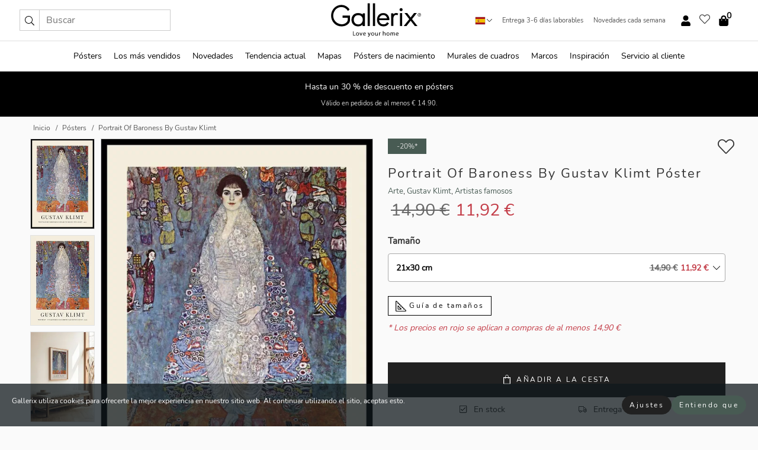

--- FILE ---
content_type: text/html; charset=UTF-8
request_url: https://gallerix.es/poster/4509-portrait-of-baroness-by-gustav-klimt
body_size: 20670
content:
<!DOCTYPE html>
<html lang="es-ES">

<head><script>(function(w,i,g){w[g]=w[g]||[];if(typeof w[g].push=='function')w[g].push(i)})
(window,'GTM-NKPLNM7','google_tags_first_party');</script><script>(function(w,d,s,l){w[l]=w[l]||[];(function(){w[l].push(arguments);})('set', 'developer_id.dYzg1YT', true);
		w[l].push({'gtm.start':new Date().getTime(),event:'gtm.js'});var f=d.getElementsByTagName(s)[0],
		j=d.createElement(s);j.async=true;j.src='/62sa/';
		f.parentNode.insertBefore(j,f);
		})(window,document,'script','dataLayer');</script>
  <title>
    Portrait Of Baroness By Gustav Klimt Póster | Arte | Gallerix.es  </title>
  <meta name="description" content="Póster Portrait Of Baroness By Gustav Klimt. Póster de la categoría abstracto y arte con motivos pintados por el artista austriaco Gustav Klimt en 1916. " />
  <link rel="preload" href="/node_modules/photoswipe/dist/photoswipe.css?v=5.3.3" as="style"
    onload="this.onload=null;this.rel='stylesheet'">
  <!-- <link rel="preload" href="/node_modules/photoswipe/dist/default-skin/default-skin.css" as="style" onload="this.onload=null;this.rel='stylesheet'"> -->

  <meta property="og:title" content="Portrait Of Baroness By Gustav Klimt">
  <meta property="og:description"
    content="Póster de la categoría abstracto y arte con motivos pintados por el artista austriaco Gustav Klimt en 1916.">
  <meta property="og:type" content="product">
  <meta property="og:url" content="https://gallerix.es/poster/4509-portrait-of-baroness-by-gustav-klimt">
  <meta property="og:site_name" content="Gallerix.es">
  <meta property="product:retailer_item_id" content="4509">
  <meta property="product:availability" content="instock">

  <link rel="alternate" hreflang="sv-se" href="https://gallerix.se/poster/4509-portrait-of-baroness-by-gustav-klimt"><link rel="alternate" hreflang="de-de" href="https://gallerix.de/poster/4509-portrait-of-baroness-by-gustav-klimt"><link rel="alternate" hreflang="da-dk" href="https://gallerix-home.dk/plakat/4509-portrait-of-baroness-by-gustav-klimt"><link rel="alternate" hreflang="en-gb" href="https://gallerix.co.uk/poster/4509-portrait-of-baroness-by-gustav-klimt"><link rel="alternate" hreflang="fi-fi" href="https://gallerix.fi/juliste/4509-portrait-of-baroness-by-gustav-klimt"><link rel="alternate" hreflang="nl-nl" href="https://gallerix.nl/poster/4509-portrait-of-baroness-by-gustav-klimt"><link rel="alternate" hreflang="de-at" href="https://gallerix.at/poster/4509-portrait-of-baroness-by-gustav-klimt"><link rel="alternate" hreflang="pl-pl" href="https://gallerix.pl/plakat/4509-portrait-of-baroness-by-gustav-klimt"><link rel="alternate" hreflang="fr-fr" href="https://gallerix.fr/affiche/4509-portrait-of-baroness-by-gustav-klimt"><link rel="alternate" hreflang="es-es" href="https://gallerix.es/poster/4509-portrait-of-baroness-by-gustav-klimt"><link rel="alternate" hreflang="cs-cz" href="https://gallerix.cz/plakat/4509-portrait-of-baroness-by-gustav-klimt"><link rel="alternate" hreflang="it-it" href="https://gallerix.it/poster-stampe/4509-portrait-of-baroness-by-gustav-klimt"><link rel="alternate" hreflang="en-ie" href="https://gallerix.ie/poster/4509-portrait-of-baroness-by-gustav-klimt"><link rel="alternate" hreflang="nl-be" href="https://gallerix.be/poster/4509-portrait-of-baroness-by-gustav-klimt"><link rel="alternate" hreflang="hu-hu" href="https://gallerix.hu/poszter/4509-portrait-of-baroness-by-gustav-klimt"><link rel="alternate" hreflang="sk-sk" href="https://gallerix.sk/plagat/4509-portrait-of-baroness-by-gustav-klimt"><link rel="alternate" hreflang="de-ch" href="https://gallerix.ch/poster/4509-portrait-of-baroness-by-gustav-klimt"><link rel="alternate" hreflang="pt-pt" href="https://gallerix.pt/poster/4509-portrait-of-baroness-by-gustav-klimt"><link rel="alternate" hreflang="fr-lu" href="https://gallerix.lu/affiche/4509-portrait-of-baroness-by-gustav-klimt"><link rel="alternate" hreflang="nb-no" href="https://gallerix-home.no/plakat/4509-portrait-of-baroness-by-gustav-klimt"><link rel="alternate" hreflang="et-ee" href="https://gallerix.ee/poster/4509-portrait-of-baroness-by-gustav-klimt"><link rel="alternate" hreflang="lv-lv" href="https://gallerix.lv/plakats/4509-portrait-of-baroness-by-gustav-klimt"><link rel="alternate" hreflang="lt-lt" href="https://gallerix.lt/plakatas/4509-portrait-of-baroness-by-gustav-klimt"><link rel="alternate" hreflang="ro-ro" href="https://gallerix.ro/poster/4509-portrait-of-baroness-by-gustav-klimt">
  <!-- PRECONNECTS -->

<!-- <link href="https://www.googletagmanager.com" rel="preconnect">
<link href="https://googleads.g.doubleclick.net" rel="preconnect">
<link href="https://www.google-analytics.com" rel="preconnect"> -->

<!-- <link href="//www.googletagmanager.com" rel="dns-prefetch">
<link href="//googleads.g.doubleclick.net" rel="dns-prefetch">
<link href="//www.google-analytics.com" rel="dns-prefetch"> -->


<!-- <link href="https://connect.facebook.net" rel="preconnect">
<link href="//connect.facebook.net" rel="dns-prefetch"> -->
<!-- <link href="https://bat.bing.com" rel="preconnect"> -->
<!-- <link href="//bat.bing.com" rel="dns-prefetch"> -->
<!-- <link href="https://e.clarity.ms" rel="preconnect"> -->
<!-- <link href="//e.clarity.ms" rel="dns-prefetch"> -->
<!-- <link href="https://s.pinimg.com" rel="preconnect"> -->
<!-- <link href="//s.pinimg.com" rel="dns-prefetch"> -->

<!-- FONTS -->
<link rel="preload" href="/fonts/Nunito_Sans/NunitoSans-400-latin.woff2" as="font" type="font/woff2" crossorigin>
<link rel="preload" href="/fonts/Nunito_Sans/NunitoSans-400-latin-ext.woff2" as="font" type="font/woff2" crossorigin>
<link rel="preload" href="/fonts/Montserrat/Montserrat-300-latin.woff2" as="font" type="font/woff2" crossorigin>
<link rel="preload" href="/fonts/Montserrat/Montserrat-300-latin-ext.woff2" as="font" type="font/woff2" crossorigin>
<!-- <link rel="preconnect" href="https://fonts.googleapis.com">
<link rel="preconnect" href="https://fonts.gstatic.com" crossorigin>
<link href="https://fonts.googleapis.com/css2?family=Montserrat:wght@300;500&family=Nunito+Sans&display=swap" rel="stylesheet"> -->

<link rel="preload" href="/lib/fontawesome/webfonts/fa-solid-900.woff2" as="font" type="font/woff2" crossorigin>
<link rel="preload" href="/lib/fontawesome/webfonts/fa-light-300.woff2" as="font" type="font/woff2" crossorigin>
<link rel="preload" href="/lib/fontawesome/webfonts/fa-regular-400.woff2" as="font" type="font/woff2" crossorigin>
<!-- <link rel="preload" href="/lib/fontawesome/webfonts/fa-brands-400.woff2" as="font" type="font/woff2" crossorigin> -->


<meta http-equiv="Content-Type" content="text/html; charset=utf-8" />
<meta http-equiv="Content-Language" content="es" />
<meta name="viewport" content="width=device-width, initial-scale=1">
<!-- <meta name="robots" content="INDEX,FOLLOW"/> -->

<link rel="stylesheet" href="/dist/css/bootstrap-grid.min.css" />


<style>
  @font-face{font-family:Montserrat;font-style:normal;font-weight:300;font-display:swap;src:local("Montserrat"),url(/fonts/Montserrat/Montserrat-300-latin-ext.woff2) format("woff2");unicode-range:U+0100-024F,U+0259,U+1E00-1EFF,U+2020,U+20A0-20AB,U+20AD-20CF,U+2113,U+2C60-2C7F,U+A720-A7FF}@font-face{font-family:Montserrat;font-style:normal;font-weight:300;font-display:swap;src:local("Montserrat"),url(/fonts/Montserrat/Montserrat-300-latin.woff2) format("woff2");unicode-range:U+0000-00FF,U+0131,U+0152-0153,U+02BB-02BC,U+02C6,U+02DA,U+02DC,U+2000-206F,U+2074,U+20AC,U+2122,U+2191,U+2193,U+2212,U+2215,U+FEFF,U+FFFD}@font-face{font-family:Montserrat;font-style:normal;font-weight:500;font-display:swap;src:local("Montserrat"),url(/fonts/Montserrat/Montserrat-500.woff2) format("woff2");unicode-range:U+0100-024F,U+0259,U+1E00-1EFF,U+2020,U+20A0-20AB,U+20AD-20CF,U+2113,U+2C60-2C7F,U+A720-A7FF}@font-face{font-family:Montserrat;font-style:normal;font-weight:500;font-display:swap;src:local("Montserrat"),url(/fonts/Montserrat/Montserrat-500.woff2) format("woff2");unicode-range:U+0000-00FF,U+0131,U+0152-0153,U+02BB-02BC,U+02C6,U+02DA,U+02DC,U+2000-206F,U+2074,U+20AC,U+2122,U+2191,U+2193,U+2212,U+2215,U+FEFF,U+FFFD}@font-face{font-family:"Nunito Sans";font-style:normal;font-weight:400;font-display:swap;src:local("Nunito Sans"),url(/fonts/Nunito_Sans/NunitoSans-400-latin-ext.woff2) format("woff2");unicode-range:U+0100-024F,U+0259,U+1E00-1EFF,U+2020,U+20A0-20AB,U+20AD-20CF,U+2113,U+2C60-2C7F,U+A720-A7FF}@font-face{font-family:"Nunito Sans";font-style:normal;font-weight:400;font-display:swap;src:local("Nunito Sans"),url(/fonts/Nunito_Sans/NunitoSans-400-latin.woff2) format("woff2");unicode-range:U+0000-00FF,U+0131,U+0152-0153,U+02BB-02BC,U+02C6,U+02DA,U+02DC,U+2000-206F,U+2074,U+20AC,U+2122,U+2191,U+2193,U+2212,U+2215,U+FEFF,U+FFFD}</style>
<style>
  :root{--orange:coral;--red:#cd1f26;--gallerixGreen:#475b52;--gallerixLightGreen:#a5b3a7;--header-font-family:Montserrat,sans-serif;--text-font-family:"Nunito Sans",sans-serif}*,:after,:before{-moz-box-sizing:border-box;-webkit-box-sizing:border-box;box-sizing:border-box}html{-ms-text-size-adjust:100%;-webkit-text-size-adjust:100%;-webkit-font-smoothing:antialiased}body{margin:0;color:#333;background:#fafafa;font-family:var(--text-font-family);font-size:14px}svg:not(:root){overflow:hidden}a{color:var(--gallerixGreen);text-decoration:none;background-color:transparent}.icon{display:inline-block;width:1em;height:1em;stroke-width:0;stroke:currentColor;fill:currentColor;pointer-events:none;line-height:1}.btn{position:relative;display:inline-block;outline:0;z-index:1;padding:.5em 1em;border-radius:0;font-size:12px;text-align:center;letter-spacing:.2em;font-family:var(--text-font-family);font-weight:400;text-decoration:none;cursor:pointer}.btn--big{text-transform:uppercase;padding:1.6em 2.4em}.btn--round{border-radius:18px;font-family:var(--text-font-family);padding:5px 15px}.topbar__left,.topbar__right{height:100%;display:flex;align-items:center}.topbar__right{justify-content:flex-end}.topbar-mobile-menu{display:flex;align-items:center;gap:.8em}@media only screen and (min-width:768px){.topbar-mobile-menu{display:none}}#hamburger-nav-icon{width:25px;height:20px;position:relative;margin:14px auto 10px 10px;-webkit-transform:rotate(0);-moz-transform:rotate(0);-o-transform:rotate(0);transform:rotate(0);-webkit-transition:.5s ease-in-out;-moz-transition:.5s ease-in-out;-o-transition:.5s ease-in-out;transition:.5s ease-in-out;cursor:pointer;z-index:1001}#hamburger-nav-icon span{display:block;position:absolute;height:1px;width:100%;background:#222;border-radius:1px;opacity:1;left:0;-webkit-transform:rotate(0);-moz-transform:rotate(0);-o-transform:rotate(0);transform:rotate(0);-webkit-transition:.25s ease-in-out;-moz-transition:.25s ease-in-out;-o-transition:.25s ease-in-out;transition:.25s ease-in-out}.hover-menu{position:relative;text-align:center;display:flex;align-items:center;float:right;padding:0;margin:0;height:100%}.hover-button{padding:0 8px;position:relative;z-index:10;display:block;width:100%;height:100%;cursor:pointer;-webkit-backface-visibility:hidden;backface-visibility:hidden;color:#000}.hover-panel{overflow:auto;position:fixed;width:480px;max-width:90%;height:auto;min-height:100%;top:0;bottom:0;padding:0;text-align:left;background:#fff;z-index:1266;-webkit-overflow-scrolling:touch;transition:all .6s cubic-bezier(.2,1,.3,1);color:#333}.hover-panel-right{right:-480px;border-left:1px solid #333}.items-in-cart{position:absolute;right:2px;top:-8px;font-weight:700;font-family:var(--text-font-family)}.site-menu{padding:0;list-style:none;width:100%;margin:0}.site-menu>li{display:inline-block;color:#000}.site-menu a{color:#000}.site-menu a:hover{text-decoration:none}.site-menu>li>a{margin:0 8px;line-height:50px;display:block}.site-menu .main-sub-container{background:#fff;position:absolute;left:0;top:51px;z-index:75;width:100%;text-align:left;background:#fefefe;display:none;color:#000;padding-bottom:15px;border-top:2px solid #ccc;border-bottom:2px solid #ccc;box-shadow:inset 0 10px 22px -23px rgba(0,0,0,.75)}.site-menu .main-sub-container.show{display:block}.main-sub-container .sub-container-wrapper{display:flex;flex-direction:column;justify-content:space-around}.site-menu .main-sub-container>div{padding:0 20px}.site-menu .main-sub-container .top-horizontal{display:flex;padding:20px;margin-bottom:20px;border-bottom:1px solid #ccc}.site-menu .main-sub-container .bottom-horizontal{display:flex}.site-menu .top-horizontal a{font-weight:700;margin-right:20px}.site-menu a:hover{color:#999}.site-menu>li:before{position:absolute;bottom:0;content:" ";border-right:7px solid transparent;border-bottom:7px solid #ccc;border-left:7px solid transparent;transform:translateX(-50%);width:0;height:0;opacity:0}.site-menu>li:hover:before{opacity:.9}.site-menu .main-sub-container ul{list-style:none;padding:0;padding:0 25px;border-left:1px solid #ccc}.site-menu .main-sub-container ul:first-child{border-left:none}.site-menu .main-sub-container ul.extend-prev-ul{padding-top:40px;border-left:none}.site-menu .main-sub-container ul .sub-heading{font-weight:700;padding:10px 0}.topbar .web-logo img{height:76px}.country-selector__overlay{position:fixed;top:0;bottom:0;left:0;right:0;z-index:10;display:none;background:0 0}.country-selector .icon--chevron-up{font-size:.6rem;transform:rotate(180deg)}.flag-icon{width:16px;height:12px;box-shadow:0 0 1px #000}.country-list{opacity:0;position:absolute;z-index:-1;top:100%;right:0}.camp-mark{display:inline-block;padding:4px 15px;background-color:var(--gallerixGreen);background-position:initial;background-repeat:initial;background:var(--gallerixGreen);color:#ddd;font-size:11px;text-transform:uppercase}.camp-mark.product-page{margin-bottom:20px;margin-right:10px;font-size:12px}.header-search{border:1px solid #d9d9d9;display:flex;align-items:center}.header-search__btn{background:0 0;border:0;font-size:1rem;padding:0 .5em}.header-search__input{background:0 0;border:0;font-size:1rem;padding:.3em .7em;border-left:1px solid #d9d9d9;outline:transparent}.input-group{position:relative;display:-ms-flexbox;display:flex;-ms-flex-wrap:wrap;flex-wrap:wrap;-ms-flex-align:stretch;align-items:stretch;width:100%}.label-inv-term{position:absolute;left:-9999px}.gallery-search-input-group .input-group-prepend{background-color:#fff;font-size:16px}.gallery-search-input-group .form-control,.gallery-search-input-group .input-group-prepend{border-color:#ccc;border-radius:1px;font-size:16px}.input-group-prepend{margin-right:-1px}.input-group-append,.input-group-prepend{display:-ms-flexbox;display:flex}.input-group>.input-group-append:last-child>.btn:not(:last-child):not(.dropdown-toggle),.input-group>.input-group-append:last-child>.input-group-text:not(:last-child),.input-group>.input-group-append:not(:last-child)>.btn,.input-group>.input-group-append:not(:last-child)>.input-group-text,.input-group>.input-group-prepend>.btn,.input-group>.input-group-prepend>.input-group-text{border-top-right-radius:0;border-bottom-right-radius:0}.gallery-search-input-group .input-group-prepend,.gallery-search-input-group .input-group-text{background-color:#fff;font-size:12px}.input-group-text{display:-ms-flexbox;display:flex;-ms-flex-align:center;align-items:center;padding:.375rem .75rem;margin-bottom:0;font-size:1rem;font-weight:400;line-height:1.5;color:#495057;text-align:center;white-space:nowrap;background-color:#e9ecef;border:1px solid #ced4da;border-radius:.25rem}.form-control{display:block;width:100%;height:calc(1.5em + .75rem + 2px);padding:.375rem .75rem;font-size:1rem;font-weight:400;line-height:1.5;color:#495057;background-color:#fff;background-clip:padding-box;border:1px solid #ced4da;border-radius:.25rem;transition:border-color .15s ease-in-out,box-shadow .15s ease-in-out}.input-group>.custom-file,.input-group>.custom-select,.input-group>.form-control,.input-group>.form-control-plaintext{position:relative;-ms-flex:1 1 auto;flex:1 1 auto;width:1%;min-width:0;margin-bottom:0}.float-left{float:left}@media (max-width:992px){.navbar-left,.navbar-right{display:none}.navbar{position:absolute;left:-1000px}.site-menu .top-horizontal a{margin-bottom:8px}.topbar{top:0;left:0;height:45px;width:100%;z-index:1205;background:#fff;border-bottom:1px solid #ccc;text-align:center}.topbar.row{margin:0}.topbar .web-logo img{height:32px;text-align:center}.site-menu{position:fixed;width:480px;max-width:90%;height:auto;min-height:100%;top:45px;bottom:0;padding:0 0 45px 0;text-align:left;background:#fff;z-index:1011;overflow-y:scroll;-webkit-overflow-scrolling:touch;transition:all .6s cubic-bezier(.2,1,.3,1);color:#333;left:-480px;border-right:1px solid #333}.site-menu.panel-active{left:-16px}.site-menu>li{display:block;padding-left:16px;position:relative;border-bottom:1px solid #eee}.site-menu li a{display:block}.site-menu li .main-sub-container{transition:all linear .2s;display:none}.site-menu>li.active .main-sub-container{display:block}.site-menu .main-sub-container .bottom-horizontal,.site-menu .main-sub-container .top-horizontal{flex-direction:column;padding:11px 0 11px 10px;margin-bottom:7px}.site-menu .main-sub-container ul{min-height:0}.site-menu .main-sub-container ul.extend-prev-ul{padding-top:0}.site-menu li .main-sub-container+i{position:absolute;right:13px;top:18px;transition:all linear .2s}.site-menu li.active .main-sub-container+i{transform:rotate(180deg)}.site-menu .main-sub-container{border:none;position:relative;padding:3px 0;top:0;left:0}.site-menu>li:before{display:none}.site-menu .main-sub-container ul{border-left:none;padding:0 0 0 7px;margin-left:3px;float:none}.search-form{width:100%;position:absolute;top:-100px;left:0;background:#fff}.search-form.active{top:45px;border-bottom:1px solid #eee;padding:13px 10px}n-sub-container ul li{padding:5px 0}.site-menu>li .navbar-text{width:100%;display:block;padding:0}}.top-menu-icon{font-size:18px}@media (min-width:768px){header .navbar-right ul{opacity:1}}.heading{letter-spacing:.2em;text-transform:uppercase;font-weight:300;font-family:var(--header-font-family)}.line-header,h2.header{position:relative;color:#303030;font-size:16px;margin:50px 0 30px;width:100%}.line-header:before,h2.header:before{content:"";display:block;border-top:solid 1px #c1c1c1;width:100%;height:1px;position:absolute;top:50%;z-index:1}.line-header span,h2.header span{background:#fafafa;padding:0 20px;position:relative;z-index:5}.text-center{text-align:center!important}.jumbo{width:100%;height:25vh;align-items:center;justify-content:center;display:flex;position:relative}@media only screen and (min-width:576px){.jumbo{height:45vh}}@media only screen and (min-width:768px){.jumbo{height:calc(100vh - 172px)}}.jumbo--fs{height:calc(100vh - 172px)}.jumbo--fs .jumbo__shield{display:flex!important}.jumbo__img{position:absolute;width:100%;height:100%;object-fit:cover;top:0;right:0;bottom:0;left:0;z-index:-1}.jumbo__shield{flex-direction:column;color:#fff;text-align:center;padding:25px;background:rgba(0,0,0,.3);display:none}@media only screen and (min-width:768px){.jumbo__shield{padding:100px;display:flex!important}}.jumbo__shield .heading,.jumbo__shield p{margin-bottom:15px}@media only screen and (min-width:768px){.jumbo__shield{padding:100px}}.jumbo small{font-size:.95rem;font-weight:400}@media only screen and (min-width:768px){.jumbo small{font-size:.75rem}}.jumbo__title{font-size:1.2rem;font-weight:400}@media only screen and (min-width:768px){.jumbo__title{font-size:1.8rem;font-weight:300}}.jumbo__btn{margin-top:1em}.usp-banner{background:#fff;text-align:center;color:#4d4d4d;font-size:.7rem}.usp-banner--mobile{display:block;border-bottom:1px solid #eee}@media only screen and (min-width:992px){.usp-banner--mobile{display:none}}.usp-banner--desktop{display:none}@media only screen and (min-width:992px){.usp-banner--desktop{display:block;margin-right:1em}}.usp-banner>ul{display:inline-block;margin:0;padding:0}.usp-banner>ul>li{display:inline-block;padding:0 7px;line-height:35px}.info-banner{text-align:center;width:100%;z-index:72}.info-banner__item{width:100%;z-index:0;font-size:1rem;display:none;z-index:1;line-height:28px;padding:10px 0}@media only screen and (min-width:768px){.info-banner__item{line-height:31px}}.info-banner__item--active{display:block!important}.campaign-marks{display:flex;justify-content:center;margin-bottom:5px}.gallery-list,.product-item{position:relative;padding:0 1px;font-size:11px;margin:10px 0;padding:0 6px;display:flex;flex-direction:column}@media only screen and (min-width:768px){.product-item{padding:0 2%}}.product-item__details{margin-top:auto;display:flex;justify-content:space-between;text-align:center;position:relative}.product-item__details .list-info{flex:1 1 auto;max-width:100%}@media (min-width:768px){.product-item__details .list-fav{position:absolute;right:2px;top:0}}.product-item__img{margin-bottom:10px;position:relative;padding-bottom:140.1%;height:0}.product-item__img img{border:1px solid #ccc;max-width:100%;width:100%;height:auto;position:absolute;top:0;right:0;bottom:0;left:0;margin:auto}.product-item__img img.crossfadebottom{position:absolute;opacity:0;transition:all .3s ease-in}.product-item__title{color:#333;font-size:.9rem;margin:0;line-height:1.5rem;overflow:hidden;text-overflow:ellipsis;white-space:nowrap}.star-rating-holder{display:flex}.star-rating-holder .star{width:26px;height:26px;margin-right:1px;color:#000;display:flex;align-items:center}.star-rating-holder .star-small{padding:3px 3px;font-size:18px}.star-rating-holder .star-medium{padding:3px 5px;font-size:25px}.star-rating-holder .star-large{padding:8px 15px;font-size:25px}.container,.container-fluid,.container-lg,.container-md,.container-sm,.container-xl{width:100%;padding-right:15px;padding-left:15px;margin-right:auto;margin-left:auto}.d-flex{display:flex}.fa,.fab,.fad,.fal,.far,.fas{-moz-osx-font-smoothing:grayscale;-webkit-font-smoothing:antialiased;display:inline-block;font-style:normal;font-variant:normal;text-rendering:auto;line-height:1}.fa,.fas{font-family:'Font Awesome 5 Pro';font-weight:900}.fal{font-family:'Font Awesome 5 Pro';font-weight:300}.fab{font-family:'Font Awesome 5 Brands';font-weight:400}.fa-fw{text-align:center;width:1.25em}.slider{position:relative;margin-left:-15px;margin-right:-15px}@media only screen and (min-width:768px){.slider{margin-left:0;margin-right:0}}.slider__frame{overflow:hidden}.slider__wrapper{overflow-x:scroll;padding-left:15px;margin-left:0;margin-right:0}@media only screen and (min-width:768px){.slider__wrapper{padding-left:15px;margin-left:-15px;margin-right:-15px}}.slider__wrapper::-webkit-scrollbar{display:none}.slider__list{display:flex;list-style-type:none;margin:0;padding:0;position:relative}.slider__item{width:47%;padding:0 15px 0 0!important;flex-shrink:0}@media only screen and (min-width:768px){.slider__item{width:16.6666666667%}}.slider__btn{display:none;position:absolute;top:50%;transform:translateY(-50%);z-index:1;font-size:25px;background:0 0;border:0}@media only screen and (min-width:768px){.slider__btn{display:flex}}.slider__btn--prev{left:0;transform:rotate(-90deg)}@media only screen and (min-width:1300px){.slider__btn--prev{left:-75px}}.slider__btn--next{right:0;transform:rotate(90deg)}@media only screen and (min-width:1300px){.slider__btn--next{right:-75px}}.breadcrumbs{margin:10px 0 15px;padding:0}.breadcrumbs a{color:#565656}.breadcrumbs>li{color:#565656;display:inline-block;font-size:12px}.breadcrumbs>li:first-child:before{content:"";margin:0}.breadcrumbs>li:before{font-family:var(--text-font-family);content:"/";margin:0 5px}</style>


  <link rel="canonical" href="https://gallerix.es/poster/4509-portrait-of-baroness-by-gustav-klimt" />

<link rel="icon" type="image/png" href="https://gallerix.es/img/favicon.png?1" />
<link rel="apple-touch-icon" href="https://gallerix.es/img/favicon.png?1"/>
<link rel="icon" type="image/svg+xml" href="https://gallerix.es/img/favicon.svg?1" />
<link rel="preload" href="/vendor/twbs/bootstrap/dist/css/bootstrap.min.css" as="style" onload="this.onload=null;this.rel='stylesheet'">
<noscript><link rel="stylesheet" href="/vendor/twbs/bootstrap/dist/css/bootstrap.min.css"></noscript>

<!-- <link rel="stylesheet" href="/lib/fontawesome/css/all.min.css" /> -->



<link rel="preload" href="/lib/fontawesome/css/bare.min.css?rel=1766144796396" as="style" onload="this.onload=null;this.rel='stylesheet'">
<noscript><link rel="stylesheet" href="/lib/fontawesome/css/bare.min.css?rel=1766144796396"></noscript>


<link rel="stylesheet" href="/dist/css/style.min.css?rel=1766144796396" />


<script>
const siteSettings = {
  locale: "es_ES",
  currencyCode: "EUR",
  countryCode: "es",
  languageCode: "es",
  clerkKey: "xgNyo3Wmu6BilkHlCHVGP5M9w5djEvul",
  vatPercentage: 21.00,
  siteUrl: "https://gallerix.es",
};

const visitor = {
  uniqid: "AUrjiaQC2wa0kj1RIsHZXSEQ6",
};

const locale = "es_ES";
</script>

<script>
window.dataLayer = window.dataLayer || [];
</script>

<script>
  function gtag(){
    window.dataLayer.push(arguments);
  }
</script>

<!-- Google Tag Manager -->
<script>
(function(w,d,s,l,i){w[l]=w[l]||[];w[l].push({'gtm.start':
new Date().getTime(),event:'gtm.js'});var f=d.getElementsByTagName(s)[0],
j=d.createElement(s),dl=l!='dataLayer'?'&l='+l:'';j.async=true;j.src=
'https://www.googletagmanager.com/gtm.js?id='+i+dl;f.parentNode.insertBefore(j,f);
})(window,document,'script','dataLayer','GTM-NKPLNM7');
</script>
<!-- End Google Tag Manager -->


<!-- Facebook Pixel Code
<script>
    !function(f,b,e,v,n,t,s){if(f.fbq)return;n=f.fbq=function(){n.callMethod?
    n.callMethod.apply(n,arguments):n.queue.push(arguments)};if(!f._fbq)f._fbq=n;
    n.push=n;n.loaded=!0;n.version='2.0';n.queue=[];t=b.createElement(e);t.async=!0;
    t.src=v;s=b.getElementsByTagName(e)[0];s.parentNode.insertBefore(t,s)}(window,
    document,'script','https://connect.facebook.net/en_US/fbevents.js');
    fbq('init', '337926019941974'); // Insert your pixel ID here.
    fbq('track', 'PageView');
</script>
<noscript><img height="1" width="1" style="display:none" src="https://www.facebook.com/tr?id=337926019941974&ev=PageView&noscript=1"/></noscript>
DO NOT MODIFY -->
<!-- End Facebook Pixel Code -->

<!-- Pinterest Tag -->
<!-- <script>
!function(e){if(!window.pintrk){window.pintrk = function () {
window.pintrk.queue.push(Array.prototype.slice.call(arguments))};var
  n=window.pintrk;n.queue=[],n.version="3.0";var
  t=document.createElement("script");t.async=!0,t.src=e;var
  r=document.getElementsByTagName("script")[0];
  r.parentNode.insertBefore(t,r)}}("https://s.pinimg.com/ct/core.js");
pintrk('load', '');
pintrk('page');
</script>
<noscript>
<img height="1" width="1" style="display:none;" alt=""
  src="https://ct.pinterest.com/v3/?event=init&tid=&pd[em]=<hashed_email_address>&noscript=1" />
</noscript> -->
<!-- end Pinterest Tag -->

<!-- Bing tag --><!--
<script>
  (function(w,d,t,r,u)
  {
    var f,n,i;
    w[u]=w[u]||[],f=function()
    {
      var o={ti:"137005617"};
      o.q=w[u],w[u]=new UET(o),w[u].push("pageLoad")
    },
    n=d.createElement(t),n.src=r,n.async=1,n.onload=n.onreadystatechange=function()
    {
      var s=this.readyState;
      s&&s!=="loaded"&&s!=="complete"||(f(),n.onload=n.onreadystatechange=null)
    },
    i=d.getElementsByTagName(t)[0],i.parentNode.insertBefore(n,i)
  })
  (window,document,"script","//bat.bing.com/bat.js","uetq");
</script>-->
<!-- End Bing tag -->

<!-- Start of Clerk.io E-commerce Personalisation tool - www.clerk.io -->
<script type="text/javascript">
    (function(w,d){
    var e=d.createElement('script');e.type='text/javascript';e.async=true;
    e.src=(d.location.protocol=='https:'?'https':'http')+'://cdn.clerk.io/clerk.js';
    var s=d.getElementsByTagName('script')[0];s.parentNode.insertBefore(e,s);
    w.__clerk_q=w.__clerk_q||[];w.Clerk=w.Clerk||function(){w.__clerk_q.push(arguments)};
    })(window,document);

    Clerk('config', {
      key: 'xgNyo3Wmu6BilkHlCHVGP5M9w5djEvul',
      visitor: 'AUrjiaQC2wa0kj1RIsHZXSEQ6',
      debug: {
        enable: false,
        level: 'log'
      }
    });
</script>
<!-- End of Clerk.io E-commerce Personalisation tool - www.clerk.io -->
  <style>
    .favourite-flap{background:#fff;position:fixed;bottom:110px;right:-7px;color:#333;border:1px solid #eee;border-right:none;padding:7px 12px 7px 7px;border-radius:10px 0 0 10px;z-index:500;transition:all .2s ease}.main-product-image img{width:100%}.product-images{padding:0 0 35px 0;display:flex}.main-product-image a{position:relative;display:block;padding-bottom:calc(800 / 571 * 100%)}.main-product-image img{position:absolute;top:0;left:0;width:100%}.main-product-image{order:2;width:80%;padding:0 10px}.product-thumbs{order:1;width:20%;margin-top:0;overflow:hidden;list-style:none;padding:0 0 0 10px}.product-thumbs img{width:100%;border:1px solid #e1e1e1}.product-thumb{min-height:30px;transition:opacity .15s ease-in;width:100%;margin-bottom:10px}.product-thumb:last-child{margin-bottom:0}.product-thumb--portrait img{aspect-ratio:50/70}.product-thumb--landscape img{aspect-ratio:70/50}@media (max-width:767px){.product-images{padding:0 0 20px}.main-product-image{width:80%}.product-thumbs{order:2;width:20%;margin-top:0;padding:0 8px}.product-thumb{width:100%;margin-bottom:10px}.product-thumb:last-child{margin-bottom:0}}.gallery-product-title{font-size:22px;margin-top:0;letter-spacing:2px;font-weight:300}.product-option-img>li:first-child{margin-left:0}.product-option-img>li{float:left;margin:10px;cursor:pointer}.product-option-img span{font-size:12px;display:block;padding-top:5px}.product-option-img img{padding:2px;border:1px solid #fff}.view-frames{width:100%}.product-option__header,.product-options h4{font-weight:700;font-size:15px;margin:20px 0 10px}#btn-add-cart+ul{list-style:none;display:flex;margin:0;padding:0;width:100%;justify-content:space-evenly}#btn-add-cart+ul li{margin:10px 5px}.gallery-price{color:#333;font-weight:300;font-size:40px}  </style>
  <script>
    const productData = {
      id: '4509',
      name: `Portrait Of Baroness By Gustav Klimt`,
      category: 'poster'
    };
  </script>
</head>

<body itemscope itemtype="http://schema.org/ItemPage">
  <!-- Google Tag Manager (noscript) -->
<noscript><iframe src="https://www.googletagmanager.com/ns.html?id=GTM-NKPLNM7" height="0" width="0" style="display:none;visibility:hidden"></iframe></noscript>
<!-- End Google Tag Manager (noscript) -->
 
<meta itemprop="url" content="https://gallerix.es/poster/4509-portrait-of-baroness-by-gustav-klimt" />
<header class="navigation ">
  <!-- search dialog -->
  <div class="search-dialog container">
    <section class="search-dialog__body">
      <ul class="search-results" id="clerk-results"></ul>
      <div class="fs-dialog-search-area__no-items flex-center" style="display:none">
        <p>Lamentablemente tu búsqueda no dio resultados.</p>
        <div class="btn btn-outline--white btn--big fs-dialog-search-area__close">Cerrar</div>
      </div>
      <br />
      <br />
      <div class="flex-center">
        <a href="/search" class="btn btn--black btn--big fs-dialog-search-area__btn" style="display:none;">Mostrar todos los resultados</a>
      </div>
    </section>
  </div>
	<div class="topbar brand-area">
		<div class="topbar-left topbar__left">
			<div class="mobile-menu-btn topbar-mobile-menu">
				<div class="topbar-mobile-menu__btn" id="menu-btn">
					<div id="hamburger-nav-icon">
						<span></span>
						<span></span>
						<span></span>
						<span></span>
					</div>
				</div>
				<div class="topbar-mobile-menu__search open-search">
					<img src="/img/svg-icons/search.svg?47" fetchpriority="high" class="icon icon--search " />				</div>
			</div>

			<div class="search-form">
				<form class="w-70" method="get" action="/search" itemscope itemprop="potentialAction" itemtype="http://schema.org/SearchAction">
					<meta itemprop="target" content="https://gallerix.es/search/?s={s}">
					
                    <div class="header-search">
            <div class="header-search__item">
              <button class="header-search__btn" role="button" aria-label="Buscar"><img src="/img/svg-icons/search.svg?47" fetchpriority="high" class="icon icon--search " /></button>
            </div>
            <input type="text" name="s" class="header-search__item header-search__input" placeholder="Buscar" value="" id="search_inp" itemprop="query-input" autocomplete="off" />
          </div>
          				</form>
			</div>
			
		</div>
		<div class="topbar-center  topbar__center">
			
			<a class="web-logo" href="https://gallerix.es" style="z-index:1;">
				<picture>
					<source srcset="/img/logo_black.svg" media="(max-width:992px)" />
					<img alt="Gallerix logo" src="/img/gallerix_logo_slogan.svg" width="152" height="76" />
				</picture>

			</a>
		</div>
		<div class="topbar-right topbar__right">
		<div class="usp-banner usp-banner--desktop">
			<ul>
				<li>	
					<div class="country-selector">
						
						<svg class="flag-icon"><use xlink:href="/img/flags.svg?23#es" /></svg>
						<img src="/img/svg-icons/chevron-up.svg?47" fetchpriority="high" class="icon icon--chevron-up " />						
						<div class="country-selector__overlay"></div>
						<ul class="country-list">
						<li class="country-list__item"><a href="https://gallerix.be"><svg class="flag-icon"><use xlink:href="/img/flags.svg?23#be" /></svg> België</a></li><li class="country-list__item"><a href="https://gallerix.cz"><svg class="flag-icon"><use xlink:href="/img/flags.svg?23#cz" /></svg> Česká republika</a></li><li class="country-list__item"><a href="https://gallerix-home.dk"><svg class="flag-icon"><use xlink:href="/img/flags.svg?23#dk" /></svg> Danmark</a></li><li class="country-list__item"><a href="https://gallerix.de"><svg class="flag-icon"><use xlink:href="/img/flags.svg?23#de" /></svg> Deutschland</a></li><li class="country-list__item"><a href="https://gallerix.ee"><svg class="flag-icon"><use xlink:href="/img/flags.svg?23#ee" /></svg> Eesti</a></li><li class="country-list__item"><a href="https://gallerix.es"><svg class="flag-icon"><use xlink:href="/img/flags.svg?23#es" /></svg> España</a></li><li class="country-list__item"><a href="https://gallerix.fr"><svg class="flag-icon"><use xlink:href="/img/flags.svg?23#fr" /></svg> France</a></li><li class="country-list__item"><a href="https://gallerix.ie"><svg class="flag-icon"><use xlink:href="/img/flags.svg?23#ie" /></svg> Ireland</a></li><li class="country-list__item"><a href="https://gallerix.it"><svg class="flag-icon"><use xlink:href="/img/flags.svg?23#it" /></svg> Italia</a></li><li class="country-list__item"><a href="https://gallerix.lv"><svg class="flag-icon"><use xlink:href="/img/flags.svg?23#lv" /></svg> Latvija</a></li><li class="country-list__item"><a href="https://gallerix.lt"><svg class="flag-icon"><use xlink:href="/img/flags.svg?23#lt" /></svg> Lietuva</a></li><li class="country-list__item"><a href="https://gallerix.lu"><svg class="flag-icon"><use xlink:href="/img/flags.svg?23#lu" /></svg> Luxembourg</a></li><li class="country-list__item"><a href="https://gallerix.hu"><svg class="flag-icon"><use xlink:href="/img/flags.svg?23#hu" /></svg> Magyarország</a></li><li class="country-list__item"><a href="https://gallerix.nl"><svg class="flag-icon"><use xlink:href="/img/flags.svg?23#nl" /></svg> Nederland</a></li><li class="country-list__item"><a href="https://gallerix-home.no"><svg class="flag-icon"><use xlink:href="/img/flags.svg?23#no" /></svg> Norge</a></li><li class="country-list__item"><a href="https://gallerix.pl"><svg class="flag-icon"><use xlink:href="/img/flags.svg?23#pl" /></svg> Polska</a></li><li class="country-list__item"><a href="https://gallerix.pt"><svg class="flag-icon"><use xlink:href="/img/flags.svg?23#pt" /></svg> Portugal</a></li><li class="country-list__item"><a href="https://gallerix.ro"><svg class="flag-icon"><use xlink:href="/img/flags.svg?23#ro" /></svg> România</a></li><li class="country-list__item"><a href="https://gallerix.ch"><svg class="flag-icon"><use xlink:href="/img/flags.svg?23#ch" /></svg> Schweiz</a></li><li class="country-list__item"><a href="https://gallerix.sk"><svg class="flag-icon"><use xlink:href="/img/flags.svg?23#sk" /></svg> Slovensko</a></li><li class="country-list__item"><a href="https://gallerix.fi"><svg class="flag-icon"><use xlink:href="/img/flags.svg?23#fi" /></svg> Suomi</a></li><li class="country-list__item"><a href="https://gallerix.se"><svg class="flag-icon"><use xlink:href="/img/flags.svg?23#se" /></svg> Sverige</a></li><li class="country-list__item"><a href="https://gallerix.co.uk"><svg class="flag-icon"><use xlink:href="/img/flags.svg?23#gb" /></svg> United Kingdom</a></li><li class="country-list__item"><a href="https://gallerix.at"><svg class="flag-icon"><use xlink:href="/img/flags.svg?23#at" /></svg> Österreich</a></li>						</ul>
					</div>
				</li>
				<li>Entrega 3-6 días laborables</li>
				<li>Novedades cada semana</li>
			</ul>
		</div>
			<ul class="hover-menu">
				<li>
											<div class="hover-button login">
							<img src="/img/svg-icons/solid-user.svg?47" fetchpriority="high" class="icon icon--solid-user top-menu-icon" />						</div>
									</li>
				<li>
					<div class="hover-panel-trigger">
						<div class="hover-button favourite-icon">
							<i class="fal fa-fw fa-heart header-fav top-menu-icon"></i>
						</div>
						<div class="hover-panel hover-panel-right slide-in-fav">
							<div class="minicart-wrapper">
								<div class="minicart-header">
									<span class="cart-close"><i class="fal fa-fw fa-times"></i></span>
									<h4>Mis favoritos</h4>
									<div></div>
								</div>
								<div class="minicart-body scrollbar">
									<ul class="minicart-items">
										
									</ul>
								</div>
								
								<div class="minicart-footer">
									<div id="fav-share-btn">
										<button class="btn btn--green share-favourite w-100">Comparte tu lista de favoritos</button>
									</div>
									<div id="fav-share-link" class="text-center" style="display:none;">
										<div><strong>Enlace a tus favoritos</strong></div>
										<a href=""></a>
									</div>
								</div>
							</div>
						</div>
					</div>
				</li>
				<li>
					<div class="hover-panel-trigger">
						<div class="hover-button header-cart-btn">
							<img src="/img/svg-icons/shopping-bag.svg?47" fetchpriority="high" class="icon icon--shopping-bag top-menu-icon " />							<span class="items-in-cart">0</span>
						</div>
						<div class="hover-panel hover-panel-right slide-in-cart">
							<div class="minicart-wrapper">
								<div class="minicart-header">
									<span class="cart-close"><i class="fal fa-fw fa-times"></i></span>
									<h4>Carrito</h4>
									<div></div>
								</div>
								<div class="minicart-body scrollbar">
									<ul class="minicart-items">
										
									</ul>
								</div>
								
								<div class="minicart-footer">
									<div class="minicart-total-discount" style="display:none">
										<div>Ahorras</div>
										<div class="minicart-discount-amount">0,00 €</div>
									</div>
									<div class="minicart-total-summary">
										<div>Total</div>
										<div class="minicart-total-sum">0,00 €</div>
									</div>
									
									<a href="https://gallerix.es/checkout" class="btn btn--big btn--green w-100">Caja</a>
									
								</div>
							</div>
						</div>
					</div>
				</li>
			</ul>
		</div>
	</div>

	<div class="navbar">
		<div class="navbar-left">
		</div>
		<div class="navbar-center">
		
			<ul class="site-menu">
				<li>
					<a href="https://gallerix.es/posters" class="menu-item">Pósters</a>
					<div class="main-sub-container">
						<div class="top-horizontal">
							<a href="https://gallerix.es/poster-de-nacimiento/">Pósters de nacimiento</a>
							<a href="https://gallerix.es/mapa/">Mapas</a>
							<a href="https://gallerix.es/posters">Todos los pósters</a>
						</div>
						<div class="bottom-horizontal">
							<ul class="d-md-none d-xl-block">
								<li class="sub-heading"><a href="https://gallerix.es/posters">Listas principales</a></li>
								<li><a href="https://gallerix.es/posters/popular" data-value="">Los más vendidos</a></li>
								<li><a href="https://gallerix.es/posters/news" data-value="">Novedades</a></li>
								<li><a href="https://gallerix.es/posters/trending" data-value="">Tendencia actual</a></li>
							</ul>
							<ul>
								<li class="sub-heading"><a href="https://gallerix.es/posters">Categorías</a></li>
								<li><a href="https://gallerix.es/posters">Todas las categorías</a></li>
								<li><a href="https://gallerix.es/posters/1-abstracto">Abstracto</a></li><li><a href="https://gallerix.es/posters/97-acuarela">Acuarela</a></li><li><a href="https://gallerix.es/posters/21-animales">Animales</a></li><li><a href="https://gallerix.es/posters/45-arte">Arte</a></li><li><a href="https://gallerix.es/posters/26-arte-grafico">Arte gráfico</a></li><li><a href="https://gallerix.es/posters/49-artistas-famosos">Artistas famosos</a></li><li><a href="https://gallerix.es/posters/34-blanco-y-negro">Blanco y negro</a></li><li><a href="https://gallerix.es/posters/109-bocetos-del-estadio">Bocetos del estadio</a></li><li><a href="https://gallerix.es/posters/30-ciudades-y-arquitectura">Ciudades y Arquitectura</a></li><li><a href="https://gallerix.es/posters/116-conceptual-y-surrealista">Conceptual y Surrealista</a></li></ul><ul class="extend-prev-ul"><li><a href="https://gallerix.es/posters/31-cuadros-con-texto">Cuadros con texto</a></li><li><a href="https://gallerix.es/posters/38-cuadros-de-cocina">Cuadros de cocina</a></li><li><a href="https://gallerix.es/posters/58-deportes-y-ejercicio">Deportes y Ejercicio</a></li><li><a href="https://gallerix.es/posters/95-dibujo-de-linea">Dibujo de línea</a></li><li><a href="https://gallerix.es/posters/165-fiestas-festivas">Fiestas festivas</a></li><li><a href="https://gallerix.es/posters/24-fotografias">Fotografías</a></li><li><a href="https://gallerix.es/posters/27-fotos-iconicas">Fotos icónicas</a></li><li><a href="https://gallerix.es/posters/162-gatos">Gatos</a></li><li><a href="https://gallerix.es/posters/166-halloween">Halloween</a></li><li><a href="https://gallerix.es/posters/59-japandi">Japandi</a></li><li><a href="https://gallerix.es/posters/23-moda">Moda</a></li></ul><ul class="extend-prev-ul"><li><a href="https://gallerix.es/posters/96-motores-y-vehiculos">Motores y vehículos</a></li><li><a href="https://gallerix.es/posters/29-naturaleza">Naturaleza</a></li><li><a href="https://gallerix.es/posters/41-navidad">Navidad</a></li><li><a href="https://gallerix.es/posters/2-ninos">Niños</a></li><li><a href="https://gallerix.es/posters/167-pascua">Pascua</a></li><li><a href="https://gallerix.es/posters/163-perros">Perros</a></li><li><a href="https://gallerix.es/posters/156-pinturas-al-oleo">Pinturas al óleo</a></li><li><a href="https://gallerix.es/posters/3-plantas-y-flores">Plantas y Flores</a></li><li><a href="https://gallerix.es/posters/37-vintage-y-retro">Vintage y Retro</a></li>							</ul>
							<ul>
								<li class="sub-heading">Artistas</li>
                                <li>
                  <a href="https://gallerix.es/posters/45-arte">Todos los artistas</a>
                </li>
                <li><a href="https://gallerix.es/posters/50-august-strindberg">August Strindberg</a></li><li><a href="https://gallerix.es/posters/42-bauhaus">Bauhaus</a></li><li><a href="https://gallerix.es/posters/44-claude-monet">Claude Monet</a></li><li><a href="https://gallerix.es/posters/47-gustav-klimt">Gustav Klimt</a></li><li><a href="https://gallerix.es/posters/46-hilma-af-klint">Hilma af Klint</a></li><li><a href="https://gallerix.es/posters/51-john-bauer">John Bauer</a></li><li><a href="https://gallerix.es/posters/39-pablo-picasso">Pablo Picasso</a></li><li><a href="https://gallerix.es/posters/79-sanna-wieslander">Sanna Wieslander</a></li><li><a href="https://gallerix.es/posters/55-vincent-van-gogh">Vincent van Gogh</a></li><li><a href="https://gallerix.es/posters/43-william-morris">William Morris</a></li>							</ul>
              
              							<ul>
								<li class="sub-heading">Temporadas</li>
                <li><a href="https://gallerix.es/posters/48-invierno">Invierno</a></li><li><a href="https://gallerix.es/posters/52-otono">Otoño</a></li><li><a href="https://gallerix.es/posters/53-primavera">Primavera</a></li><li><a href="https://gallerix.es/posters/54-verano">Verano</a></li>							</ul>
              <ul>
								<li class="sub-heading">Colecciones esenciales</li>

                <li><a href="https://gallerix.es/posters/172-coleccion-non-violence">Colección Non-Violence</a></li>							</ul>
						</div>
					</div>
					<i class="fas fa-fw fa-angle-down d-block d-md-none"></i>
				</li>
				<li>
					<a href="https://gallerix.es/posters/popular" class="menu-item">Los más vendidos</a>
				</li>
				<li>
					<a href="https://gallerix.es/posters/news" class="menu-item">Novedades</a>
				</li>
				<li>
					<a href="https://gallerix.es/posters/trending" class="menu-item">Tendencia actual</a>
				</li>
				<li>
					<a href="https://gallerix.es/mapa/" class="menu-item">Mapas</a>
				</li>
				<li>
					<a href="https://gallerix.es/poster-de-nacimiento/" class="menu-item">Pósters de nacimiento</a>
				</li>
        <li>
					<a href="https://gallerix.es/murales-de-cuadros" class="menu-item">Murales de cuadros</a>
				</li>
				<li>
					<a href="https://gallerix.es/marcos" class="menu-item">Marcos</a>
					<div class="main-sub-container">
						<div class="bottom-horizontal">
							<ul>
								<li class="sub-heading"><a href="https://gallerix.es/marcos">Tamaño</a></li>
								<li><a href="https://gallerix.es/marcos">Todos los tamaños</a></li>
								<li><a href="https://gallerix.es/marcos/size-21x30">21x30 cm</a></li><li><a href="https://gallerix.es/marcos/size-30x40">30x40 cm</a></li><li><a href="https://gallerix.es/marcos/size-50x70">50x70 cm</a></li><li><a href="https://gallerix.es/marcos/size-70x100">70x100 cm</a></li><li><a href="https://gallerix.es/marcos/size-100x140">100x140 cm</a></li>							</ul>
              <ul>
								<li class="sub-heading"><a href="https://gallerix.es/marcos">Material</a></li>
								<li><a href="https://gallerix.es/marcos/marcos-de-madera">Madera</a></li><li><a href="https://gallerix.es/marcos/marcos-de-metal">Metal</a></li>							</ul>
              <ul>
								<li class="sub-heading"><a href="https://gallerix.es/marcos">Color</a></li>
								<li><a href="https://gallerix.es/marcos/marcos-negros">Negro</a></li><li><a href="https://gallerix.es/marcos/marcos-blancos">Blanco</a></li><li><a href="https://gallerix.es/marcos/marcos-de-cobre">Cobre</a></li><li><a href="https://gallerix.es/marcos/marcos-de-plata">Plata</a></li><li><a href="https://gallerix.es/marcos/marcos-oro">Oro</a></li><li><a href="https://gallerix.es/marcos/marcos-de-roble">Roble</a></li><li><a href="https://gallerix.es/marcos/marcos-madera-nogal">Marrón</a></li><li><a href="https://gallerix.es/marcos/marcos-rojos">Rojo</a></li><li><a href="https://gallerix.es/marcos/marcos-amarillos">Amarillo</a></li><li><a href="https://gallerix.es/marcos/marcos-azules">Azul</a></li><li><a href="https://gallerix.es/marcos/marcos-verdes">Verde</a></li>							</ul>
							<ul>
								<li class="sub-heading"><a href="https://gallerix.es/accesorios">Accesorios</a></li>
																<li><a href="https://gallerix.es/accesorios/2190-ganchos-para-colgar">Gancho para cuadros</a></li>
							</ul>
						</div>

					</div>
					<i class="fas fa-fw fa-angle-down d-block d-md-none"></i>
				</li>
				
				<!-- <li>
					<a href="https://gallerix.es/fotokollage" class="menu-item"></a>
				</li> -->
				<li>
					<a href="https://gallerix.es/blog" class="menu-item">Inspiración</a>
					<div class="main-sub-container">
						<div class="top-horizontal">
							<a href="https://gallerix.es/community">Instafeed</a>
							<a href="https://gallerix.es/blog">Blog</a>
						</div>
					</div>
					<i class="fas fa-fw fa-angle-down d-block d-md-none"></i>
				</li>	
				<li>
					<a href="https://gallerix.es/customer-service" class="menu-item">Servicio al cliente</a>
					<div class="main-sub-container">
						<div class="top-horizontal">
							<a href="https://gallerix.es/customer-service">Contáctanos</a>
							<a href="https://gallerix.es/faq">Preguntas frecuentes</a>
							<a href="https://gallerix.es/refunds">Reclamaciones</a>
                              <a href="https://gallerix.es/register">Hazte miembro</a>
                <a href="https://gallerix.es/register-business">Cliente comercial</a>
              							<a href="https://gallerix.es/gift-card">Tarjeta de regalo</a>

						</div>
					</div>
					<i class="fas fa-fw fa-angle-down d-block d-md-none"></i>
				</li>
							</ul>
		</div>
		<div class="navbar-right">

		</div>
		<!-- earlier placement  -->
	</div>
</header>
<div class="header-ghost"></div>

<div class="usp-banner usp-banner--mobile">
	<ul>
		<li>Entrega 3-6 días laborables</li>
		<li>Novedades cada semana</li>
		
		<li>
			<div class="country-selector">
						
				<svg class="flag-icon"><use xlink:href="/img/flags.svg?23#es" /></svg>
				<i class="fal fa-fw fa-angle-down"></i>
				
				<div class="country-selector__overlay"></div>
				<ul class="country-list">
				<li class="country-list__item"><a href="https://gallerix.be"><svg class="flag-icon"><use xlink:href="/img/flags.svg?23#be" /></svg> België</a></li><li class="country-list__item"><a href="https://gallerix.cz"><svg class="flag-icon"><use xlink:href="/img/flags.svg?23#cz" /></svg> Česká republika</a></li><li class="country-list__item"><a href="https://gallerix-home.dk"><svg class="flag-icon"><use xlink:href="/img/flags.svg?23#dk" /></svg> Danmark</a></li><li class="country-list__item"><a href="https://gallerix.de"><svg class="flag-icon"><use xlink:href="/img/flags.svg?23#de" /></svg> Deutschland</a></li><li class="country-list__item"><a href="https://gallerix.ee"><svg class="flag-icon"><use xlink:href="/img/flags.svg?23#ee" /></svg> Eesti</a></li><li class="country-list__item"><a href="https://gallerix.es"><svg class="flag-icon"><use xlink:href="/img/flags.svg?23#es" /></svg> España</a></li><li class="country-list__item"><a href="https://gallerix.fr"><svg class="flag-icon"><use xlink:href="/img/flags.svg?23#fr" /></svg> France</a></li><li class="country-list__item"><a href="https://gallerix.ie"><svg class="flag-icon"><use xlink:href="/img/flags.svg?23#ie" /></svg> Ireland</a></li><li class="country-list__item"><a href="https://gallerix.it"><svg class="flag-icon"><use xlink:href="/img/flags.svg?23#it" /></svg> Italia</a></li><li class="country-list__item"><a href="https://gallerix.lv"><svg class="flag-icon"><use xlink:href="/img/flags.svg?23#lv" /></svg> Latvija</a></li><li class="country-list__item"><a href="https://gallerix.lt"><svg class="flag-icon"><use xlink:href="/img/flags.svg?23#lt" /></svg> Lietuva</a></li><li class="country-list__item"><a href="https://gallerix.lu"><svg class="flag-icon"><use xlink:href="/img/flags.svg?23#lu" /></svg> Luxembourg</a></li><li class="country-list__item"><a href="https://gallerix.hu"><svg class="flag-icon"><use xlink:href="/img/flags.svg?23#hu" /></svg> Magyarország</a></li><li class="country-list__item"><a href="https://gallerix.nl"><svg class="flag-icon"><use xlink:href="/img/flags.svg?23#nl" /></svg> Nederland</a></li><li class="country-list__item"><a href="https://gallerix-home.no"><svg class="flag-icon"><use xlink:href="/img/flags.svg?23#no" /></svg> Norge</a></li><li class="country-list__item"><a href="https://gallerix.pl"><svg class="flag-icon"><use xlink:href="/img/flags.svg?23#pl" /></svg> Polska</a></li><li class="country-list__item"><a href="https://gallerix.pt"><svg class="flag-icon"><use xlink:href="/img/flags.svg?23#pt" /></svg> Portugal</a></li><li class="country-list__item"><a href="https://gallerix.ro"><svg class="flag-icon"><use xlink:href="/img/flags.svg?23#ro" /></svg> România</a></li><li class="country-list__item"><a href="https://gallerix.ch"><svg class="flag-icon"><use xlink:href="/img/flags.svg?23#ch" /></svg> Schweiz</a></li><li class="country-list__item"><a href="https://gallerix.sk"><svg class="flag-icon"><use xlink:href="/img/flags.svg?23#sk" /></svg> Slovensko</a></li><li class="country-list__item"><a href="https://gallerix.fi"><svg class="flag-icon"><use xlink:href="/img/flags.svg?23#fi" /></svg> Suomi</a></li><li class="country-list__item"><a href="https://gallerix.se"><svg class="flag-icon"><use xlink:href="/img/flags.svg?23#se" /></svg> Sverige</a></li><li class="country-list__item"><a href="https://gallerix.co.uk"><svg class="flag-icon"><use xlink:href="/img/flags.svg?23#gb" /></svg> United Kingdom</a></li><li class="country-list__item"><a href="https://gallerix.at"><svg class="flag-icon"><use xlink:href="/img/flags.svg?23#at" /></svg> Österreich</a></li>				</ul>
			</div>
		</li>
		
	</ul>
</div>


<div class="info-banner " data-interval="5000">
	
			<div class="info-banner__item info-banner__item--active"   style="background:#000000; color:#ffffff;">
        Hasta un ‪30 %‬ de descuento en pósters
        <div class="info-banner__subtext">Válido en pedidos de al menos € 14.90.</div>
      </div></div> <!-- .info-banner -->

<div class="body-overlay"></div>

	<!--<div class="on-site-msg">
		<i class="fal fa-fw fa-times msg-close"></i>
		<p class="title">
			20% de descuento en pósters 		</p>
		<p class="description">
					</p>
		<a href="/register" class="btn btn--big btn-outline--white">Sí, ¡gracias!</a>
	</div>

	<div class="on-site-msg-btn-wrapper">
		<div class="on-site-msg-btn-hide"><i class="fal fa-fw fa-times msg-btn-close"></i></div>
		<div class="on-site-msg-btn">
			Consigue un 20% de descuento en tu primer pedido		</div>
	</div>-->
  <div class="container py-2">
    
	<ul class="breadcrumbs" itemscope itemprop="breadcrumb" itemtype="https://schema.org/BreadcrumbList">
		
		<li itemprop="itemListElement" itemscope itemtype="https://schema.org/ListItem">
			<a href="/" itemprop="item"><span itemprop="name">Inicio</span></a>
			<meta itemprop="position" content="1" />
		</li>
		
		<li itemprop="itemListElement" itemscope itemtype="https://schema.org/ListItem">
			<a href="/posters" itemprop="item"><span itemprop="name">Pósters</span></a>
			<meta itemprop="position" content="2" />
		</li>
		
		<li itemprop="itemListElement" itemscope itemtype="https://schema.org/ListItem">
			<span itemprop="name">Portrait Of Baroness By Gustav Klimt</span>
			<meta itemprop="position" content="3" />
		</li>
		
	</ul>  </div>
  <div class="container">
        <input type="hidden" name="gallery-id" value="4509" />
    <div class="row">
      <div class="col-12 col-md-6 product-images">
        
        <div class="product-carousel">
          <div class="product-carousel__overflow">
            <ul class="product-carousel__list">
              
          <li class="product-carousel__item">
            <div class="product-item__img">
              <a href="https://img.gallerix.com/product/4509_50877.jpg?width=1080&height=1080&mode=fit&enlarge=true" class="phsw-pop-product" data-pswp-width="571" data-pswp-height="800">
                <img 
            sizes="100%" 
            srcset="https://img.gallerix.com/product/4509_50877.jpg?width=16&mode=max 16w, https://img.gallerix.com/product/4509_50877.jpg?width=32&mode=max 32w, https://img.gallerix.com/product/4509_50877.jpg?width=64&mode=max 64w, https://img.gallerix.com/product/4509_50877.jpg?width=112&mode=max 112w, https://img.gallerix.com/product/4509_50877.jpg?width=176&mode=max 176w, https://img.gallerix.com/product/4509_50877.jpg?width=256&mode=max 256w, https://img.gallerix.com/product/4509_50877.jpg?width=352&mode=max 352w, https://img.gallerix.com/product/4509_50877.jpg?width=464&mode=max 464w, https://img.gallerix.com/product/4509_50877.jpg?width=592&mode=max 592w, https://img.gallerix.com/product/4509_50877.jpg?width=736&mode=max 736w, https://img.gallerix.com/product/4509_50877.jpg?width=896&mode=max 896w"
            src="https://img.gallerix.com/product/4509_50877.jpg?width=896&mode=max 896w" class="img-fluid" alt="Portrait Of Baroness by Gustav Klimt-12" width="5" height="7"
            fetchpriority="high"
          />
              </a>
            </div>
          </li>
          <li class="product-carousel__item">
            <div class="product-item__img">
              <a href="https://img.gallerix.com/product/4509_50878.jpg?width=1080&height=1080&mode=fit&enlarge=true" class="phsw-pop-product" data-pswp-width="571" data-pswp-height="800">
                <img 
            sizes="100%" 
            srcset="https://img.gallerix.com/product/4509_50878.jpg?width=16&mode=max 16w, https://img.gallerix.com/product/4509_50878.jpg?width=32&mode=max 32w, https://img.gallerix.com/product/4509_50878.jpg?width=64&mode=max 64w, https://img.gallerix.com/product/4509_50878.jpg?width=112&mode=max 112w, https://img.gallerix.com/product/4509_50878.jpg?width=176&mode=max 176w, https://img.gallerix.com/product/4509_50878.jpg?width=256&mode=max 256w, https://img.gallerix.com/product/4509_50878.jpg?width=352&mode=max 352w, https://img.gallerix.com/product/4509_50878.jpg?width=464&mode=max 464w, https://img.gallerix.com/product/4509_50878.jpg?width=592&mode=max 592w, https://img.gallerix.com/product/4509_50878.jpg?width=736&mode=max 736w, https://img.gallerix.com/product/4509_50878.jpg?width=896&mode=max 896w"
            src="https://img.gallerix.com/product/4509_50878.jpg?width=896&mode=max 896w" class="img-fluid" alt="Portrait Of Baroness by Gustav Klimt-12" width="5" height="7"
            fetchpriority="high"
          />
              </a>
            </div>
          </li>
          <li class="product-carousel__item">
            <div class="product-item__img">
              <a href="https://img.gallerix.com/product/4509_45067.jpg?width=1080&height=1080&mode=fit&enlarge=true" class="phsw-pop-product" data-pswp-width="571" data-pswp-height="800">
                <img 
            sizes="100%" 
            srcset="https://img.gallerix.com/product/4509_45067.jpg?width=16&mode=max 16w, https://img.gallerix.com/product/4509_45067.jpg?width=32&mode=max 32w, https://img.gallerix.com/product/4509_45067.jpg?width=64&mode=max 64w, https://img.gallerix.com/product/4509_45067.jpg?width=112&mode=max 112w, https://img.gallerix.com/product/4509_45067.jpg?width=176&mode=max 176w, https://img.gallerix.com/product/4509_45067.jpg?width=256&mode=max 256w, https://img.gallerix.com/product/4509_45067.jpg?width=352&mode=max 352w, https://img.gallerix.com/product/4509_45067.jpg?width=464&mode=max 464w, https://img.gallerix.com/product/4509_45067.jpg?width=592&mode=max 592w, https://img.gallerix.com/product/4509_45067.jpg?width=736&mode=max 736w, https://img.gallerix.com/product/4509_45067.jpg?width=896&mode=max 896w"
            src="https://img.gallerix.com/product/4509_45067.jpg?width=896&mode=max 896w" class="img-fluid" alt="Portrait Of Baroness by Gustav Klimt-12" width="5" height="7"
            fetchpriority="high"
          />
              </a>
            </div>
          </li>
          <li class="product-carousel__item">
            <div class="product-item__img">
              <a href="https://img.gallerix.com/product/4509_70759.jpg?width=1080&height=1080&mode=fit&enlarge=true" class="phsw-pop-product" data-pswp-width="1873" data-pswp-height="2624">
                <img 
            sizes="100%" 
            srcset="https://img.gallerix.com/product/4509_70759.jpg?width=16&mode=max 16w, https://img.gallerix.com/product/4509_70759.jpg?width=32&mode=max 32w, https://img.gallerix.com/product/4509_70759.jpg?width=64&mode=max 64w, https://img.gallerix.com/product/4509_70759.jpg?width=112&mode=max 112w, https://img.gallerix.com/product/4509_70759.jpg?width=176&mode=max 176w, https://img.gallerix.com/product/4509_70759.jpg?width=256&mode=max 256w, https://img.gallerix.com/product/4509_70759.jpg?width=352&mode=max 352w, https://img.gallerix.com/product/4509_70759.jpg?width=464&mode=max 464w, https://img.gallerix.com/product/4509_70759.jpg?width=592&mode=max 592w, https://img.gallerix.com/product/4509_70759.jpg?width=736&mode=max 736w, https://img.gallerix.com/product/4509_70759.jpg?width=896&mode=max 896w"
            src="https://img.gallerix.com/product/4509_70759.jpg?width=896&mode=max 896w" class="img-fluid" alt="Portrait Of Baroness by Gustav Klimt-12" width="5" height="7"
            fetchpriority="high"
          />
              </a>
            </div>
          </li>            </ul>
          </div>
        </div>
        <ul class="product-thumbs">
          <li class="product-thumbs__item product-thumbs__item--portrait" data-version="bleed" data-uri="https://img.gallerix.com/product/4509_50877.jpg?width=1080&height=1080&mode=fit&enlarge=true" data-size="571x800" style="">
            <img src="https://img.gallerix.com/product/4509_50877.jpg?width=200&mode=max" loading="lazy" class="img-fluid" alt="Portrait Of Baroness by Gustav Klimt-0"  />
          </li><li class="product-thumbs__item product-thumbs__item--portrait" data-version="bleed" data-uri="https://img.gallerix.com/product/4509_50878.jpg?width=1080&height=1080&mode=fit&enlarge=true" data-size="571x800" style="">
            <img src="https://img.gallerix.com/product/4509_50878.jpg?width=200&mode=max" loading="lazy" class="img-fluid" alt="Portrait Of Baroness by Gustav Klimt-1"  />
          </li><li class="product-thumbs__item product-thumbs__item--portrait" data-version="other" data-uri="https://img.gallerix.com/product/4509_45067.jpg?width=1080&height=1080&mode=fit&enlarge=true" data-size="571x800" style="">
            <img src="https://img.gallerix.com/product/4509_45067.jpg?width=200&mode=max" loading="lazy" class="img-fluid" alt="Portrait Of Baroness by Gustav Klimt-2"  />
          </li><li class="product-thumbs__item product-thumbs__item--portrait" data-version="other" data-uri="https://img.gallerix.com/product/4509_70759.jpg?width=1080&height=1080&mode=fit&enlarge=true" data-size="1873x2624" style="">
            <img src="https://img.gallerix.com/product/4509_70759.jpg?width=200&mode=max" loading="lazy" class="img-fluid" alt="Portrait Of Baroness by Gustav Klimt-3"  />
          </li>        </ul>

      </div>
      <div class="col-12 col-md-6 product-options">
        <div class="favourite-flap d-block d-md-none add-fav" data-id="4509">
          <i class="fal fa-heart fa-lg fa-fw"></i>
        </div>
        <span class="favourite-icon add-fav d-none d-md-inline-block" data-id="4509"
          style="width:28px;height:28px;">
          <i class="fal fa-heart fa-2x"></i>
        </span>
        <form name="gallery-product">
          <div class="camp-mark product-page">-20%*</div>          <h1 class="gallery-product-title">Portrait Of Baroness By Gustav Klimt Póster</h1>
          <div class="gallery-product-type">
            <a href="https://gallerix.es/posters/45-arte">Arte</a>, <a href="https://gallerix.es/posters/47-gustav-klimt">Gustav Klimt</a>, <a href="https://gallerix.es/posters/49-artistas-famosos">Artistas famosos</a>          </div>


          
          <div class="row">
            <div class="col-md-12">

              <input type="radio" name="edge-print" value="bleed" style="position:absolute;left:-10000px;" checked /><input type="radio" name="passepartout-color" value="1" data-color="#fff" style="position:absolute;left:-10000px;" checked />              <span class="product-item__price product-item__price--big" id="product-price">
                <span class="price price--old">14,90 €</span><span class="price price--sale">11,92 €</span>              </span>
              <div class="product-size">
                <div class="product-option__header">Tamaño</div>
                <!-- <select class="form-control gallery-select" name="size">
                <option value="21x30">21x30</option><option value="30x40">30x40</option><option value="50x70">50x70</option><option value="70x100">70x100</option><option value="100x140">100x140</option>              </select> -->


                <div class="ga-select ga-select-size">
                  <div class="ga-select__overlay"></div>
                  <div class="ga-select__holder">
                    <div class="ga-select__text">
                      
                <span class="ga-select__title">21x30 cm </span>
                <span class="ga-select__price price--old">14,90 €</span><span class="ga-select__price price--sale">11,92 €</span>                    </div>
                    <span class="ga-select__marker"><img src="/img/svg-icons/chevron-up.svg?47" fetchpriority="high" class="icon icon--chevron-up " /></span>
                  </div>
                  <ul class="ga-select-dropdown">
                    
                <li class="ga-select-dropdown__item ">
                  <label class="ga-select-dropdown__label">
                    <div class="ga-select__text">
                      
                <span class="ga-select__title">21x30 cm </span>
                <span class="ga-select__price price--old">14,90 €</span><span class="ga-select__price price--sale">11,92 €</span>
                    </div>
                    <input type="radio" name="size" value="21x30" class="ga-select-dropdown__input" data-price="11.92" checked autocomplete="off">
                  </label>
                </li>
                <li class="ga-select-dropdown__item ">
                  <label class="ga-select-dropdown__label">
                    <div class="ga-select__text">
                      
                <span class="ga-select__title">30x40 cm </span>
                <span class="ga-select__price price--old">24,90 €</span><span class="ga-select__price price--sale">19,92 €</span>
                    </div>
                    <input type="radio" name="size" value="30x40" class="ga-select-dropdown__input" data-price="19.92"  autocomplete="off">
                  </label>
                </li>
                <li class="ga-select-dropdown__item ">
                  <label class="ga-select-dropdown__label">
                    <div class="ga-select__text">
                      
                <span class="ga-select__title">50x70 cm </span>
                <span class="ga-select__price price--old">34,90 €</span><span class="ga-select__price price--sale">27,92 €</span>
                    </div>
                    <input type="radio" name="size" value="50x70" class="ga-select-dropdown__input" data-price="27.92"  autocomplete="off">
                  </label>
                </li>
                <li class="ga-select-dropdown__item ">
                  <label class="ga-select-dropdown__label">
                    <div class="ga-select__text">
                      
                <span class="ga-select__title">70x100 cm </span>
                <span class="ga-select__price price--old">54,90 €</span><span class="ga-select__price price--sale">43,92 €</span>
                    </div>
                    <input type="radio" name="size" value="70x100" class="ga-select-dropdown__input" data-price="43.92"  autocomplete="off">
                  </label>
                </li>
                <li class="ga-select-dropdown__item ">
                  <label class="ga-select-dropdown__label">
                    <div class="ga-select__text">
                      
                <span class="ga-select__title">100x140 cm </span>
                <span class="ga-select__price price--old">119,90 €</span><span class="ga-select__price price--sale">95,92 €</span>
                    </div>
                    <input type="radio" name="size" value="100x140" class="ga-select-dropdown__input" data-price="95.92"  autocomplete="off">
                  </label>
                </li>                  </ul>
                </div>

              </div>
              <a class="btn btn-outline--white mt-4" href="/img/guides/poster-formats.jpg" class="link__size-guide"
                id="open-size-guide-size" data-pswp-height="800" data-pswp-width="571">
                <img src="/img/svg-icons/ruler.svg?47" fetchpriority="high" class="icon icon--ruler icon--big" /> Guía de tamaños              </a>
              

              <div style="font-style:italic;margin-top:10px;color: #c33c47;">* Los precios en rojo se aplican a compras de al menos 14,90 €</div>

                            </select>

              <input name="ex" type="hidden" value="1" />
              
              <div class="my-5">
                <button class="btn btn--black btn--big w-100" id="btn-add-cart" >
                  <img src="/img/svg-icons/shopping-bag-light.svg?47" fetchpriority="high" class="icon icon--shopping-bag-light btn__icon icon--invert" />Añadir a la cesta                </button>
                <ul class="delivery-bullets">
                  <li class="delivery-bullets__item">
                    <img src="/img/svg-icons/check-square.svg?47" fetchpriority="high" class="icon icon--check-square delivery-bullets__icon color--green" />                    En stock                  </li>
                  <li class="delivery-bullets__item">
                    <img src="/img/svg-icons/truck.svg?47" fetchpriority="high" class="icon icon--truck delivery-bullets__icon" />                    Entrega 3-8 días                  </li>
                </ul>
              </div>

              
              <div class="painter-info">
                <div class="painter-image">
                  <img src="https://img.gallerix.com/cms/painter/6.jpg?width=100&mode=max&mask=ellipse&compress=true&format=auto" loading="lazy" class="painter-image__img" />
                </div>
                <div class="painter-content">
                  <div class="painter-content__name">¿Quién fue Gustav Klimt?</div>
                  <div class="painter-content__story"><p><strong>Gustav Klimt</strong> , nacido el 14 de julio de 1862, fallecido el 6 de febrero de 1918 en Neubau, Viena, es el artista visual más famoso y significativo de Austria. Desde muy temprano estuvo influenciado por el simbolismo y es uno de los representantes más famosos del Art Nouveau en Viena, también llamado Wiener Sezession. Además de sus apasionados retratos de mujeres, Klimt se hizo popular por sus exitosas pinturas de paisajes.</p></div>
                </div>
              </div>
              <div class="product-additional">
                <h2 class="collapse-header active">
                  Descripción del producto                  <img src="/img/svg-icons/chevron-up.svg?47" fetchpriority="high" class="icon icon--chevron-up collapse-marker" />                </h2>
                <div class="collapse-content" style="display:block;">
                  <p>Póster de la categoría abstracto y arte con motivos pintados por el artista austriaco Gustav Klimt en 1916.</p>                  <p>Imprimimos nuestros pósteres, láminas decorativas y cuadros de arte en papel mate de 200 g de calidad excelente de la fábrica de papel francesa Clairefontaine. El papel está certificado por el medio ambiente FSC y la producción lleva la etiqueta Nordic Swan/Ecolabel de la UE.</p><p>Marco de fotos no incluido. Los marcos se venden por separado.</p>                </div>
                <div class="collapse-header">
                  Información de entrega                  <img src="/img/svg-icons/chevron-up.svg?47" fetchpriority="high" class="icon icon--chevron-up collapse-marker" />                </div>
                <div class="collapse-content" style="display:none;">
                  <p>El plazo de entrega estándar es de 3-6 días laborables. Por favor, ten en cuenta que el tiempo de entrega podría ser un poco más largo en temporada alta y en alta carga en las empresas de transporte.</p>
                </div>
              </div>
            </div>
          </div>
                    <input type="hidden" name="poster-frame" value="-1" />
          <input type="hidden" name="article-number" value="N31_006" />
          <input type="hidden" name="gallery-id" value="4509" />
          <input type="hidden" name="product-slug" value="poster" />
          <input type="hidden" name="action" value="addGalleryToCart" />
        </form>
      </div>
    </div>
    <p>&nbsp;</p>

          <h3 class="text-center line-header heading"><span>Otros también compraron</span></h3>
      <div class="slider">
        <button class="slider__btn slider__btn--prev"><img src="/img/svg-icons/chevron-up.svg?47" fetchpriority="high" class="icon icon--chevron-up " /></button>
        <button class="slider__btn slider__btn--next"><img src="/img/svg-icons/chevron-up.svg?47" fetchpriority="high" class="icon icon--chevron-up " /></button>
        <div class="slider__frame">
          <div class="slider__wrapper">
            <ul class="slider__list">
              
              <li class="slider__item product-item" data-clerk-product-id="6341">
                <div class="product-item__img">
                  <a href="https://gallerix.es/poster/6341-polka-candy">
                    
                  <img sizes="(min-width:768px) 350px, 100vw" 
                    srcset="https://img.gallerix.com/product/6341_41291.jpg?width=200&mode=max 200w,
                    https://img.gallerix.com/product/6341_41291.jpg?width=350&mode=max 350w,"
                    src="https://img.gallerix.com/product/6341_41291.jpg?width=350&mode=max" 
                      loading="lazy" decoding="async"
                      title="Póster Polka Candy" alt="Póster Polka Candy"
                      class="img-fluid aspect-ratio--portrait "
                        />
                  </a>
                </div>
                <div class="product-item__details">
                  <div class="list-info">
                    <div class="campaign-marks"><div class="camp-mark">-30%*</div></div>
                    <h4 class="product-item__title">Polka Candy Póster</h4>
                    <div class="product-item__price">
                      <span class="small-text">De</span> 14,90 €
                    </div>
                  </div>
                  <div class="list-fav">
                    <div class="favourite-btn" data-id="6341">
                      <i class="fal fa-heart fa-lg"></i>
                    </div>
                  </div>
                </div>
              </li>
              <li class="slider__item product-item" data-clerk-product-id="5276">
                <div class="product-item__img">
                  <a href="https://gallerix.es/poster/5276-william-morris-st-james-pattern-1881">
                    
                  <img sizes="(min-width:768px) 350px, 100vw" 
                    srcset="https://img.gallerix.com/product/5276_50563.jpg?width=200&mode=max 200w,
                    https://img.gallerix.com/product/5276_50563.jpg?width=350&mode=max 350w,"
                    src="https://img.gallerix.com/product/5276_50563.jpg?width=350&mode=max" 
                      loading="lazy" decoding="async"
                      title="Póster William Morris St James Pattern 1881" alt="Póster William Morris St James Pattern 1881"
                      class="img-fluid aspect-ratio--portrait "
                        />
                  </a>
                </div>
                <div class="product-item__details">
                  <div class="list-info">
                    <div class="campaign-marks"><div class="camp-mark">-20%*</div></div>
                    <h4 class="product-item__title">William Morris St James Pattern 1881 Póster</h4>
                    <div class="product-item__price">
                      <span class="small-text">De</span> 14,90 €
                    </div>
                  </div>
                  <div class="list-fav">
                    <div class="favourite-btn" data-id="5276">
                      <i class="fal fa-heart fa-lg"></i>
                    </div>
                  </div>
                </div>
              </li>
              <li class="slider__item product-item" data-clerk-product-id="4514">
                <div class="product-item__img">
                  <a href="https://gallerix.es/poster/4514-the-kiss-by-gustav-klimt">
                    
                  <img sizes="(min-width:768px) 350px, 100vw" 
                    srcset="https://img.gallerix.com/product/4514_50888.jpg?width=200&mode=max 200w,
                    https://img.gallerix.com/product/4514_50888.jpg?width=350&mode=max 350w,"
                    src="https://img.gallerix.com/product/4514_50888.jpg?width=350&mode=max" 
                      loading="lazy" decoding="async"
                      title="Póster The Kiss By Gustav Klimt" alt="Póster The Kiss By Gustav Klimt"
                      class="img-fluid aspect-ratio--portrait "
                        />
                  </a>
                </div>
                <div class="product-item__details">
                  <div class="list-info">
                    <div class="campaign-marks"><div class="camp-mark">-20%*</div></div>
                    <h4 class="product-item__title">The Kiss By Gustav Klimt Póster</h4>
                    <div class="product-item__price">
                      <span class="small-text">De</span> 14,90 €
                    </div>
                  </div>
                  <div class="list-fav">
                    <div class="favourite-btn" data-id="4514">
                      <i class="fal fa-heart fa-lg"></i>
                    </div>
                  </div>
                </div>
              </li>
              <li class="slider__item product-item" data-clerk-product-id="4812">
                <div class="product-item__img">
                  <a href="https://gallerix.es/poster/4812-the-postman-by-vincent-van-gogh">
                    
                  <img sizes="(min-width:768px) 350px, 100vw" 
                    srcset="https://img.gallerix.com/product/4812_38011.jpg?width=200&mode=max 200w,
                    https://img.gallerix.com/product/4812_38011.jpg?width=350&mode=max 350w,"
                    src="https://img.gallerix.com/product/4812_38011.jpg?width=350&mode=max" 
                      loading="lazy" decoding="async"
                      title="Póster The Postman By Vincent van Gogh" alt="Póster The Postman By Vincent van Gogh"
                      class="img-fluid aspect-ratio--portrait "
                        />
                  </a>
                </div>
                <div class="product-item__details">
                  <div class="list-info">
                    <div class="campaign-marks"><div class="camp-mark">-20%*</div></div>
                    <h4 class="product-item__title">The Postman By Vincent van Gogh Póster</h4>
                    <div class="product-item__price">
                      <span class="small-text">De</span> 14,90 €
                    </div>
                  </div>
                  <div class="list-fav">
                    <div class="favourite-btn" data-id="4812">
                      <i class="fal fa-heart fa-lg"></i>
                    </div>
                  </div>
                </div>
              </li>
              <li class="slider__item product-item" data-clerk-product-id="7228">
                <div class="product-item__img">
                  <a href="https://gallerix.es/poster/7228-play-garden">
                    
                  <img sizes="(min-width:768px) 350px, 100vw" 
                    srcset="https://img.gallerix.com/product/7228_49863.jpg?width=200&mode=max 200w,
                    https://img.gallerix.com/product/7228_49863.jpg?width=350&mode=max 350w,"
                    src="https://img.gallerix.com/product/7228_49863.jpg?width=350&mode=max" 
                      loading="lazy" decoding="async"
                      title="Póster Play Garden" alt="Póster Play Garden"
                      class="img-fluid aspect-ratio--landscape "
                        />
                  </a>
                </div>
                <div class="product-item__details">
                  <div class="list-info">
                    <div class="campaign-marks"><div class="camp-mark">-20%*</div></div>
                    <h4 class="product-item__title">Play Garden Póster</h4>
                    <div class="product-item__price">
                      <span class="small-text">De</span> 14,90 €
                    </div>
                  </div>
                  <div class="list-fav">
                    <div class="favourite-btn" data-id="7228">
                      <i class="fal fa-heart fa-lg"></i>
                    </div>
                  </div>
                </div>
              </li>
              <li class="slider__item product-item" data-clerk-product-id="10932">
                <div class="product-item__img">
                  <a href="https://gallerix.es/poster/10932-dreamy-unicorn-magic">
                    
                  <img sizes="(min-width:768px) 350px, 100vw" 
                    srcset="https://img.gallerix.com/product/10932_77133.jpg?width=200&mode=max 200w,
                    https://img.gallerix.com/product/10932_77133.jpg?width=350&mode=max 350w,"
                    src="https://img.gallerix.com/product/10932_77133.jpg?width=350&mode=max" 
                      loading="lazy" decoding="async"
                      title="Póster Dreamy Unicorn Magic" alt="Póster Dreamy Unicorn Magic"
                      class="img-fluid aspect-ratio--portrait "
                        />
                  </a>
                </div>
                <div class="product-item__details">
                  <div class="list-info">
                    <div class="campaign-marks"><div class="camp-mark">-20%*</div></div>
                    <h4 class="product-item__title">Dreamy Unicorn Magic Póster</h4>
                    <div class="product-item__price">
                      <span class="small-text">De</span> 14,90 €
                    </div>
                  </div>
                  <div class="list-fav">
                    <div class="favourite-btn" data-id="10932">
                      <i class="fal fa-heart fa-lg"></i>
                    </div>
                  </div>
                </div>
              </li>
              <li class="slider__item product-item" data-clerk-product-id="4508">
                <div class="product-item__img">
                  <a href="https://gallerix.es/poster/4508-the-park-by-gustav-klimt">
                    
                  <img sizes="(min-width:768px) 350px, 100vw" 
                    srcset="https://img.gallerix.com/product/4508_50875.jpg?width=200&mode=max 200w,
                    https://img.gallerix.com/product/4508_50875.jpg?width=350&mode=max 350w,"
                    src="https://img.gallerix.com/product/4508_50875.jpg?width=350&mode=max" 
                      loading="lazy" decoding="async"
                      title="Póster The Park By Gustav Klimt" alt="Póster The Park By Gustav Klimt"
                      class="img-fluid aspect-ratio--portrait "
                        />
                  </a>
                </div>
                <div class="product-item__details">
                  <div class="list-info">
                    <div class="campaign-marks"><div class="camp-mark">-20%*</div></div>
                    <h4 class="product-item__title">The Park By Gustav Klimt Póster</h4>
                    <div class="product-item__price">
                      <span class="small-text">De</span> 14,90 €
                    </div>
                  </div>
                  <div class="list-fav">
                    <div class="favourite-btn" data-id="4508">
                      <i class="fal fa-heart fa-lg"></i>
                    </div>
                  </div>
                </div>
              </li>
              <li class="slider__item product-item" data-clerk-product-id="4512">
                <div class="product-item__img">
                  <a href="https://gallerix.es/poster/4512-hope-ii-by-gustav-klimt">
                    
                  <img sizes="(min-width:768px) 350px, 100vw" 
                    srcset="https://img.gallerix.com/product/4512_50884.jpg?width=200&mode=max 200w,
                    https://img.gallerix.com/product/4512_50884.jpg?width=350&mode=max 350w,"
                    src="https://img.gallerix.com/product/4512_50884.jpg?width=350&mode=max" 
                      loading="lazy" decoding="async"
                      title="Póster Hope II By Gustav Klimt" alt="Póster Hope II By Gustav Klimt"
                      class="img-fluid aspect-ratio--portrait "
                        />
                  </a>
                </div>
                <div class="product-item__details">
                  <div class="list-info">
                    <div class="campaign-marks"><div class="camp-mark">-20%*</div></div>
                    <h4 class="product-item__title">Hope II By Gustav Klimt Póster</h4>
                    <div class="product-item__price">
                      <span class="small-text">De</span> 14,90 €
                    </div>
                  </div>
                  <div class="list-fav">
                    <div class="favourite-btn" data-id="4512">
                      <i class="fal fa-heart fa-lg"></i>
                    </div>
                  </div>
                </div>
              </li>
              <li class="slider__item product-item" data-clerk-product-id="4483">
                <div class="product-item__img">
                  <a href="https://gallerix.es/poster/4483-fulfillment-by-gustav-klimt">
                    
                  <img sizes="(min-width:768px) 350px, 100vw" 
                    srcset="https://img.gallerix.com/product/4483_50867.jpg?width=200&mode=max 200w,
                    https://img.gallerix.com/product/4483_50867.jpg?width=350&mode=max 350w,"
                    src="https://img.gallerix.com/product/4483_50867.jpg?width=350&mode=max" 
                      loading="lazy" decoding="async"
                      title="Póster Fulfillment By Gustav Klimt" alt="Póster Fulfillment By Gustav Klimt"
                      class="img-fluid aspect-ratio--portrait "
                        />
                  </a>
                </div>
                <div class="product-item__details">
                  <div class="list-info">
                    <div class="campaign-marks"><div class="camp-mark">-20%*</div></div>
                    <h4 class="product-item__title">Fulfillment By Gustav Klimt Póster</h4>
                    <div class="product-item__price">
                      <span class="small-text">De</span> 14,90 €
                    </div>
                  </div>
                  <div class="list-fav">
                    <div class="favourite-btn" data-id="4483">
                      <i class="fal fa-heart fa-lg"></i>
                    </div>
                  </div>
                </div>
              </li>
              <li class="slider__item product-item" data-clerk-product-id="9781">
                <div class="product-item__img">
                  <a href="https://gallerix.es/poster/9781-blue-harmony-dance">
                    
                  <img sizes="(min-width:768px) 350px, 100vw" 
                    srcset="https://img.gallerix.com/product/9781_63288.jpg?width=200&mode=max 200w,
                    https://img.gallerix.com/product/9781_63288.jpg?width=350&mode=max 350w,"
                    src="https://img.gallerix.com/product/9781_63288.jpg?width=350&mode=max" 
                      loading="lazy" decoding="async"
                      title="Póster Blue Harmony Dance" alt="Póster Blue Harmony Dance"
                      class="img-fluid aspect-ratio--portrait "
                        />
                  </a>
                </div>
                <div class="product-item__details">
                  <div class="list-info">
                    <div class="campaign-marks"><div class="camp-mark">-20%*</div></div>
                    <h4 class="product-item__title">Blue Harmony Dance Póster</h4>
                    <div class="product-item__price">
                      <span class="small-text">De</span> 14,90 €
                    </div>
                  </div>
                  <div class="list-fav">
                    <div class="favourite-btn" data-id="9781">
                      <i class="fal fa-heart fa-lg"></i>
                    </div>
                  </div>
                </div>
              </li>
              <li class="slider__item product-item" data-clerk-product-id="5537">
                <div class="product-item__img">
                  <a href="https://gallerix.es/poster/5537-le-chien">
                    
                  <img sizes="(min-width:768px) 350px, 100vw" 
                    srcset="https://img.gallerix.com/product/5537_50501.jpg?width=200&mode=max 200w,
                    https://img.gallerix.com/product/5537_50501.jpg?width=350&mode=max 350w,"
                    src="https://img.gallerix.com/product/5537_50501.jpg?width=350&mode=max" 
                      loading="lazy" decoding="async"
                      title="Póster Le Chien" alt="Póster Le Chien"
                      class="img-fluid aspect-ratio--portrait "
                        />
                  </a>
                </div>
                <div class="product-item__details">
                  <div class="list-info">
                    <div class="campaign-marks"><div class="camp-mark">-20%*</div></div>
                    <h4 class="product-item__title">Le Chien Póster</h4>
                    <div class="product-item__price">
                      <span class="small-text">De</span> 14,90 €
                    </div>
                  </div>
                  <div class="list-fav">
                    <div class="favourite-btn" data-id="5537">
                      <i class="fal fa-heart fa-lg"></i>
                    </div>
                  </div>
                </div>
              </li>
              <li class="slider__item product-item" data-clerk-product-id="4263">
                <div class="product-item__img">
                  <a href="https://gallerix.es/poster/4263-pissarro-saint-charles">
                    
                  <img sizes="(min-width:768px) 350px, 100vw" 
                    srcset="https://img.gallerix.com/product/4263_29485.jpg?width=200&mode=max 200w,
                    https://img.gallerix.com/product/4263_29485.jpg?width=350&mode=max 350w,"
                    src="https://img.gallerix.com/product/4263_29485.jpg?width=350&mode=max" 
                      loading="lazy" decoding="async"
                      title="Póster Pissarro Saint-Charles" alt="Póster Pissarro Saint-Charles"
                      class="img-fluid aspect-ratio--portrait "
                        />
                  </a>
                </div>
                <div class="product-item__details">
                  <div class="list-info">
                    <div class="campaign-marks"><div class="camp-mark">-20%*</div></div>
                    <h4 class="product-item__title">Pissarro Saint-Charles Póster</h4>
                    <div class="product-item__price">
                      <span class="small-text">De</span> 14,90 €
                    </div>
                  </div>
                  <div class="list-fav">
                    <div class="favourite-btn" data-id="4263">
                      <i class="fal fa-heart fa-lg"></i>
                    </div>
                  </div>
                </div>
              </li>            </ul>
          </div>
        </div>
      </div>

      <h3 class="text-center line-header heading"><span>Novedades</span></h3>

      <div class="slider">
        <button class="slider__btn slider__btn--prev"><img src="/img/svg-icons/chevron-up.svg?47" fetchpriority="high" class="icon icon--chevron-up " /></button>
        <button class="slider__btn slider__btn--next"><img src="/img/svg-icons/chevron-up.svg?47" fetchpriority="high" class="icon icon--chevron-up " /></button>
        <div class="slider__frame">
          <div class="slider__wrapper">
            <ul class="slider__list">
              
							<li class="slider__item product-item">
                <div class="product-item__img">
                    <a href="https://gallerix.es/poster/12601-zen-frog-feast">
                      
                  <img sizes="(min-width:768px) 350px, 100vw" 
                    srcset="https://img.gallerix.com/product/12601_88740.jpg?width=200&mode=max 200w,
                    https://img.gallerix.com/product/12601_88740.jpg?width=350&mode=max 350w,"
                    src="https://img.gallerix.com/product/12601_88740.jpg?width=350&mode=max" 
                      loading="lazy" decoding="async"
                      title="Póster Zen Frog Feast" alt="Póster Zen Frog Feast"
                      class="img-fluid aspect-ratio--portrait "
                  />
                    </a>
                </div>
                <div class="product-item__details">
                    <div class="list-info">
                        <div class="campaign-marks"><div class="camp-mark">-20%*</div></div>
                        <h4 class="product-item__title">Zen Frog Feast Póster</h4>
                        <div class="product-item__price">
                            <span class="small-text">De</span> 14,90 €
                        </div>
                    </div>
                    <div class="list-fav">
                        <div class="favourite-btn" data-id="12601">
                            <i class="fal fa-heart fa-lg"></i>
                        </div>
                    </div>
                </div>
              </li>
							<li class="slider__item product-item">
                <div class="product-item__img">
                    <a href="https://gallerix.es/poster/12599-solitary-reflection">
                      
                  <img sizes="(min-width:768px) 350px, 100vw" 
                    srcset="https://img.gallerix.com/product/12599_88897.jpg?width=200&mode=max 200w,
                    https://img.gallerix.com/product/12599_88897.jpg?width=350&mode=max 350w,"
                    src="https://img.gallerix.com/product/12599_88897.jpg?width=350&mode=max" 
                      loading="lazy" decoding="async"
                      title="Póster Solitary Reflection" alt="Póster Solitary Reflection"
                      class="img-fluid aspect-ratio--portrait "
                  />
                    </a>
                </div>
                <div class="product-item__details">
                    <div class="list-info">
                        <div class="campaign-marks"><div class="camp-mark">-20%*</div></div>
                        <h4 class="product-item__title">Solitary Reflection Póster</h4>
                        <div class="product-item__price">
                            <span class="small-text">De</span> 14,90 €
                        </div>
                    </div>
                    <div class="list-fav">
                        <div class="favourite-btn" data-id="12599">
                            <i class="fal fa-heart fa-lg"></i>
                        </div>
                    </div>
                </div>
              </li>
							<li class="slider__item product-item">
                <div class="product-item__img">
                    <a href="https://gallerix.es/poster/12600-kaleidoscope-of-sea-life">
                      
                  <img sizes="(min-width:768px) 350px, 100vw" 
                    srcset="https://img.gallerix.com/product/12600_88739.jpg?width=200&mode=max 200w,
                    https://img.gallerix.com/product/12600_88739.jpg?width=350&mode=max 350w,"
                    src="https://img.gallerix.com/product/12600_88739.jpg?width=350&mode=max" 
                      loading="lazy" decoding="async"
                      title="Póster Kaleidoscope Of Sea Life" alt="Póster Kaleidoscope Of Sea Life"
                      class="img-fluid aspect-ratio--portrait "
                  />
                    </a>
                </div>
                <div class="product-item__details">
                    <div class="list-info">
                        <div class="campaign-marks"><div class="camp-mark">-20%*</div></div>
                        <h4 class="product-item__title">Kaleidoscope Of Sea Life Póster</h4>
                        <div class="product-item__price">
                            <span class="small-text">De</span> 14,90 €
                        </div>
                    </div>
                    <div class="list-fav">
                        <div class="favourite-btn" data-id="12600">
                            <i class="fal fa-heart fa-lg"></i>
                        </div>
                    </div>
                </div>
              </li>
							<li class="slider__item product-item">
                <div class="product-item__img">
                    <a href="https://gallerix.es/poster/12598-pandas-delight">
                      
                  <img sizes="(min-width:768px) 350px, 100vw" 
                    srcset="https://img.gallerix.com/product/12598_88730.jpg?width=200&mode=max 200w,
                    https://img.gallerix.com/product/12598_88730.jpg?width=350&mode=max 350w,"
                    src="https://img.gallerix.com/product/12598_88730.jpg?width=350&mode=max" 
                      loading="lazy" decoding="async"
                      title="Póster Pandas Delight" alt="Póster Pandas Delight"
                      class="img-fluid aspect-ratio--portrait "
                  />
                    </a>
                </div>
                <div class="product-item__details">
                    <div class="list-info">
                        <div class="campaign-marks"><div class="camp-mark">-20%*</div></div>
                        <h4 class="product-item__title">Pandas Delight Póster</h4>
                        <div class="product-item__price">
                            <span class="small-text">De</span> 14,90 €
                        </div>
                    </div>
                    <div class="list-fav">
                        <div class="favourite-btn" data-id="12598">
                            <i class="fal fa-heart fa-lg"></i>
                        </div>
                    </div>
                </div>
              </li>
							<li class="slider__item product-item">
                <div class="product-item__img">
                    <a href="https://gallerix.es/poster/12596-noodle-whiskers">
                      
                  <img sizes="(min-width:768px) 350px, 100vw" 
                    srcset="https://img.gallerix.com/product/12596_88894.jpg?width=200&mode=max 200w,
                    https://img.gallerix.com/product/12596_88894.jpg?width=350&mode=max 350w,"
                    src="https://img.gallerix.com/product/12596_88894.jpg?width=350&mode=max" 
                      loading="lazy" decoding="async"
                      title="Póster Noodle Whiskers" alt="Póster Noodle Whiskers"
                      class="img-fluid aspect-ratio--portrait "
                  />
                    </a>
                </div>
                <div class="product-item__details">
                    <div class="list-info">
                        <div class="campaign-marks"><div class="camp-mark">-20%*</div></div>
                        <h4 class="product-item__title">Noodle Whiskers Póster</h4>
                        <div class="product-item__price">
                            <span class="small-text">De</span> 14,90 €
                        </div>
                    </div>
                    <div class="list-fav">
                        <div class="favourite-btn" data-id="12596">
                            <i class="fal fa-heart fa-lg"></i>
                        </div>
                    </div>
                </div>
              </li>
							<li class="slider__item product-item">
                <div class="product-item__img">
                    <a href="https://gallerix.es/poster/12597-bonsai-harmony">
                      
                  <img sizes="(min-width:768px) 350px, 100vw" 
                    srcset="https://img.gallerix.com/product/12597_88890.jpg?width=200&mode=max 200w,
                    https://img.gallerix.com/product/12597_88890.jpg?width=350&mode=max 350w,"
                    src="https://img.gallerix.com/product/12597_88890.jpg?width=350&mode=max" 
                      loading="lazy" decoding="async"
                      title="Póster Bonsai Harmony" alt="Póster Bonsai Harmony"
                      class="img-fluid aspect-ratio--portrait "
                  />
                    </a>
                </div>
                <div class="product-item__details">
                    <div class="list-info">
                        <div class="campaign-marks"><div class="camp-mark">-20%*</div></div>
                        <h4 class="product-item__title">Bonsai Harmony Póster</h4>
                        <div class="product-item__price">
                            <span class="small-text">De</span> 14,90 €
                        </div>
                    </div>
                    <div class="list-fav">
                        <div class="favourite-btn" data-id="12597">
                            <i class="fal fa-heart fa-lg"></i>
                        </div>
                    </div>
                </div>
              </li>
							<li class="slider__item product-item">
                <div class="product-item__img">
                    <a href="https://gallerix.es/poster/12594-ethereal-night">
                      
                  <img sizes="(min-width:768px) 350px, 100vw" 
                    srcset="https://img.gallerix.com/product/12594_88714.jpg?width=200&mode=max 200w,
                    https://img.gallerix.com/product/12594_88714.jpg?width=350&mode=max 350w,"
                    src="https://img.gallerix.com/product/12594_88714.jpg?width=350&mode=max" 
                      loading="lazy" decoding="async"
                      title="Póster Ethereal Night" alt="Póster Ethereal Night"
                      class="img-fluid aspect-ratio--portrait "
                  />
                    </a>
                </div>
                <div class="product-item__details">
                    <div class="list-info">
                        <div class="campaign-marks"><div class="camp-mark">-20%*</div></div>
                        <h4 class="product-item__title">Ethereal Night Póster</h4>
                        <div class="product-item__price">
                            <span class="small-text">De</span> 14,90 €
                        </div>
                    </div>
                    <div class="list-fav">
                        <div class="favourite-btn" data-id="12594">
                            <i class="fal fa-heart fa-lg"></i>
                        </div>
                    </div>
                </div>
              </li>
							<li class="slider__item product-item">
                <div class="product-item__img">
                    <a href="https://gallerix.es/poster/12595-whispers-of-the-koi">
                      
                  <img sizes="(min-width:768px) 350px, 100vw" 
                    srcset="https://img.gallerix.com/product/12595_88719.jpg?width=200&mode=max 200w,
                    https://img.gallerix.com/product/12595_88719.jpg?width=350&mode=max 350w,"
                    src="https://img.gallerix.com/product/12595_88719.jpg?width=350&mode=max" 
                      loading="lazy" decoding="async"
                      title="Póster Whispers Of The Koi" alt="Póster Whispers Of The Koi"
                      class="img-fluid aspect-ratio--portrait "
                  />
                    </a>
                </div>
                <div class="product-item__details">
                    <div class="list-info">
                        <div class="campaign-marks"><div class="camp-mark">-20%*</div></div>
                        <h4 class="product-item__title">Whispers Of The Koi Póster</h4>
                        <div class="product-item__price">
                            <span class="small-text">De</span> 14,90 €
                        </div>
                    </div>
                    <div class="list-fav">
                        <div class="favourite-btn" data-id="12595">
                            <i class="fal fa-heart fa-lg"></i>
                        </div>
                    </div>
                </div>
              </li>
							<li class="slider__item product-item">
                <div class="product-item__img">
                    <a href="https://gallerix.es/poster/12593-ethereal-flight">
                      
                  <img sizes="(min-width:768px) 350px, 100vw" 
                    srcset="https://img.gallerix.com/product/12593_88710.jpg?width=200&mode=max 200w,
                    https://img.gallerix.com/product/12593_88710.jpg?width=350&mode=max 350w,"
                    src="https://img.gallerix.com/product/12593_88710.jpg?width=350&mode=max" 
                      loading="lazy" decoding="async"
                      title="Póster Ethereal Flight" alt="Póster Ethereal Flight"
                      class="img-fluid aspect-ratio--portrait "
                  />
                    </a>
                </div>
                <div class="product-item__details">
                    <div class="list-info">
                        <div class="campaign-marks"><div class="camp-mark">-20%*</div></div>
                        <h4 class="product-item__title">Ethereal Flight Póster</h4>
                        <div class="product-item__price">
                            <span class="small-text">De</span> 14,90 €
                        </div>
                    </div>
                    <div class="list-fav">
                        <div class="favourite-btn" data-id="12593">
                            <i class="fal fa-heart fa-lg"></i>
                        </div>
                    </div>
                </div>
              </li>
							<li class="slider__item product-item">
                <div class="product-item__img">
                    <a href="https://gallerix.es/poster/12591-circle-of-sky">
                      
                  <img sizes="(min-width:768px) 350px, 100vw" 
                    srcset="https://img.gallerix.com/product/12591_88702.jpg?width=200&mode=max 200w,
                    https://img.gallerix.com/product/12591_88702.jpg?width=350&mode=max 350w,"
                    src="https://img.gallerix.com/product/12591_88702.jpg?width=350&mode=max" 
                      loading="lazy" decoding="async"
                      title="Póster Circle Of Sky" alt="Póster Circle Of Sky"
                      class="img-fluid aspect-ratio--portrait "
                  />
                    </a>
                </div>
                <div class="product-item__details">
                    <div class="list-info">
                        <div class="campaign-marks"><div class="camp-mark">-20%*</div></div>
                        <h4 class="product-item__title">Circle Of Sky Póster</h4>
                        <div class="product-item__price">
                            <span class="small-text">De</span> 14,90 €
                        </div>
                    </div>
                    <div class="list-fav">
                        <div class="favourite-btn" data-id="12591">
                            <i class="fal fa-heart fa-lg"></i>
                        </div>
                    </div>
                </div>
              </li>
							<li class="slider__item product-item">
                <div class="product-item__img">
                    <a href="https://gallerix.es/poster/12592-tea-time-tranquility">
                      
                  <img sizes="(min-width:768px) 350px, 100vw" 
                    srcset="https://img.gallerix.com/product/12592_88885.jpg?width=200&mode=max 200w,
                    https://img.gallerix.com/product/12592_88885.jpg?width=350&mode=max 350w,"
                    src="https://img.gallerix.com/product/12592_88885.jpg?width=350&mode=max" 
                      loading="lazy" decoding="async"
                      title="Póster Tea Time Tranquility" alt="Póster Tea Time Tranquility"
                      class="img-fluid aspect-ratio--portrait "
                  />
                    </a>
                </div>
                <div class="product-item__details">
                    <div class="list-info">
                        <div class="campaign-marks"><div class="camp-mark">-20%*</div></div>
                        <h4 class="product-item__title">Tea Time Tranquility Póster</h4>
                        <div class="product-item__price">
                            <span class="small-text">De</span> 14,90 €
                        </div>
                    </div>
                    <div class="list-fav">
                        <div class="favourite-btn" data-id="12592">
                            <i class="fal fa-heart fa-lg"></i>
                        </div>
                    </div>
                </div>
              </li>
							<li class="slider__item product-item">
                <div class="product-item__img">
                    <a href="https://gallerix.es/poster/12590-oceanic-majesty">
                      
                  <img sizes="(min-width:768px) 350px, 100vw" 
                    srcset="https://img.gallerix.com/product/12590_88699.jpg?width=200&mode=max 200w,
                    https://img.gallerix.com/product/12590_88699.jpg?width=350&mode=max 350w,"
                    src="https://img.gallerix.com/product/12590_88699.jpg?width=350&mode=max" 
                      loading="lazy" decoding="async"
                      title="Póster Oceanic Majesty" alt="Póster Oceanic Majesty"
                      class="img-fluid aspect-ratio--portrait "
                  />
                    </a>
                </div>
                <div class="product-item__details">
                    <div class="list-info">
                        <div class="campaign-marks"><div class="camp-mark">-20%*</div></div>
                        <h4 class="product-item__title">Oceanic Majesty Póster</h4>
                        <div class="product-item__price">
                            <span class="small-text">De</span> 14,90 €
                        </div>
                    </div>
                    <div class="list-fav">
                        <div class="favourite-btn" data-id="12590">
                            <i class="fal fa-heart fa-lg"></i>
                        </div>
                    </div>
                </div>
              </li>            </ul>
          </div>
        </div>
      </div>
    
  </div>
  

<div class="container">
	<div class="footer-reviews">

		<div class="block-header heading">Clientes satisfechas</div>

		<div class="footer-reviews-summery">
			<div class="review-summery__title">
				Nuestro cliente nos encuentra <span>EXCELENTE</span>
			</div>
			<div class="footer-reviews-summery__overview">
				<div class="flex-center">
					<div class="footer-review__rating">
						<div class="footer-review__star footer-review__star--big"><img src="/img/svg-icons/star-full.svg?47" fetchpriority="high" class="icon icon--star-full " /></div>
						<div class="footer-review__star footer-review__star--big"><img src="/img/svg-icons/star-full.svg?47" fetchpriority="high" class="icon icon--star-full " /></div>
						<div class="footer-review__star footer-review__star--big"><img src="/img/svg-icons/star-full.svg?47" fetchpriority="high" class="icon icon--star-full " /></div>
						<div class="footer-review__star footer-review__star--big"><img src="/img/svg-icons/star-full.svg?47" fetchpriority="high" class="icon icon--star-full " /></div>
						<div class="footer-review__star footer-review__star--big"><img src="/img/svg-icons/star-full.svg?47" fetchpriority="high" class="icon icon--star-full " /></div>
					</div>
				</div>
			
				<div class="footer-reviews-summery__score">
					4.7 / 5
				</div>
				<div class="footer-reviews-summery__text">
					<div>Basado en 9058 reseñas</div>
				</div>
			</div>
		</div>

		<ul class="footer-reviews__list">
			
				<li class="footer-review">
					<div class="footer-review__rating"><div class="footer-review__star"><img src="/img/svg-icons/star-full.svg?47" fetchpriority="high" class="icon icon--star-full " /></div><div class="footer-review__star"><img src="/img/svg-icons/star-full.svg?47" fetchpriority="high" class="icon icon--star-full " /></div><div class="footer-review__star"><img src="/img/svg-icons/star-full.svg?47" fetchpriority="high" class="icon icon--star-full " /></div><div class="footer-review__star"><img src="/img/svg-icons/star-full.svg?47" fetchpriority="high" class="icon icon--star-full " /></div><div class="footer-review__star"><img src="/img/svg-icons/star-full.svg?47" fetchpriority="high" class="icon icon--star-full " /></div>
					</div>
					<div class="footer-review__title">16/01/2026</div>
					<div class="footer-review__content">
						Láminas preciosas y de buena calidad. Servicio y entrega perfectos!
					</div>
					<div class="footer-review__date">2026-01-16</div>
					<div class="footer-review__reviewer">Teresa Dolado</div>
				</li>
				<li class="footer-review">
					<div class="footer-review__rating"><div class="footer-review__star"><img src="/img/svg-icons/star-full.svg?47" fetchpriority="high" class="icon icon--star-full " /></div><div class="footer-review__star"><img src="/img/svg-icons/star-full.svg?47" fetchpriority="high" class="icon icon--star-full " /></div><div class="footer-review__star"><img src="/img/svg-icons/star-full.svg?47" fetchpriority="high" class="icon icon--star-full " /></div><div class="footer-review__star"><img src="/img/svg-icons/star-full.svg?47" fetchpriority="high" class="icon icon--star-full " /></div><div class="footer-review__star"><img src="/img/svg-icons/star-full.svg?47" fetchpriority="high" class="icon icon--star-full " /></div>
					</div>
					<div class="footer-review__title">Imagen olivo</div>
					<div class="footer-review__content">
						Gran calidad!!<br />
					</div>
					<div class="footer-review__date">2026-01-16</div>
					<div class="footer-review__reviewer">Silvia</div>
				</li>
				<li class="footer-review">
					<div class="footer-review__rating"><div class="footer-review__star"><img src="/img/svg-icons/star-full.svg?47" fetchpriority="high" class="icon icon--star-full " /></div><div class="footer-review__star"><img src="/img/svg-icons/star-full.svg?47" fetchpriority="high" class="icon icon--star-full " /></div><div class="footer-review__star"><img src="/img/svg-icons/star-full.svg?47" fetchpriority="high" class="icon icon--star-full " /></div><div class="footer-review__star"><img src="/img/svg-icons/star-full.svg?47" fetchpriority="high" class="icon icon--star-full " /></div><div class="footer-review__star"><img src="/img/svg-icons/star-full.svg?47" fetchpriority="high" class="icon icon--star-full " /></div>
					</div>
					<div class="footer-review__title">100% recomendable</div>
					<div class="footer-review__content">
						Laminas preciosas. Papel de buen gramaje, colores solidos. Imagen tal  cual se ve en la web.<br />Seguro que volveré a comprar. <br />Muy recomendable...
					</div>
					<div class="footer-review__date">2026-01-15</div>
					<div class="footer-review__reviewer">Susana</div>
				</li>
				<li class="footer-review">
					<div class="footer-review__rating"><div class="footer-review__star"><img src="/img/svg-icons/star-full.svg?47" fetchpriority="high" class="icon icon--star-full " /></div><div class="footer-review__star"><img src="/img/svg-icons/star-full.svg?47" fetchpriority="high" class="icon icon--star-full " /></div><div class="footer-review__star"><img src="/img/svg-icons/star-full.svg?47" fetchpriority="high" class="icon icon--star-full " /></div><div class="footer-review__star"><img src="/img/svg-icons/star-full.svg?47" fetchpriority="high" class="icon icon--star-full " /></div><div class="footer-review__star"><img src="/img/svg-icons/star-full.svg?47" fetchpriority="high" class="icon icon--star-full " /></div>
					</div>
					<div class="footer-review__title">IrN</div>
					<div class="footer-review__content">
						Láminas preciosas y de buena calidad. Servicio y entrega perfectos!
					</div>
					<div class="footer-review__date">2026-01-13</div>
					<div class="footer-review__reviewer">Irene</div>
				</li>			
		</ul>

		<div class="footer-reviews__link flex-center">
			<a href="https://gallerix.es/reviews" class="btn btn--black">Todas las reseñas</a>
		</div>

	</div>
</div>

<footer>

	<div class="footer-usp">
		<div class="container">
			<ul class="footer-usp__list">
				<li class="footer-usp__item"><img src="/img/svg-icons/box-open.svg?47" fetchpriority="high" class="icon icon--box-open " />Alta calidad</li>
				<li class="footer-usp__item"><img src="/img/svg-icons/shipping-fast.svg?47" fetchpriority="high" class="icon icon--shipping-fast " />Entregas rápidas</li>
				<li class="footer-usp__item"><img src="/img/svg-icons/bell.svg?47" fetchpriority="high" class="icon icon--bell " />Novedades cada semana</li>
				<li class="footer-usp__item"><img src="/img/svg-icons/shield-check.svg?47" fetchpriority="high" class="icon icon--shield-check " />Pagos seguros</li>
			</ul>
		</div>
	</div>
	
	<div class="footer__upper">
		<div class="footer__row container">
			<div class="circle-links">

				<a href="/customer-service" class="circle-links__item">
					<div class="circle-links__icon">
						<img src="/img/svg-icons/fa-solid-info.svg?47" fetchpriority="high" class="icon icon--fa-solid-info icon--invert" />					</div>
					<div class="circle-links__text heading heading--small">Servicio al cliente</div>
				</a>
			</div>
			<div class="footer__giftcard">
				<a href="https://gallerix.es/gift-card" class="btn btn-outline btn-outline--transparent btn--big"><img src="/img/svg-icons/gift.svg?47" fetchpriority="high" class="icon icon--gift icon--invert" />Tarjeta de regalo</a>
			</div>
		</div>
		<div class="footer-divider"></div>
		<div class="footer__row container">
			
			<div class="row footer__links">
				<div class="footer__col">
					<h5 class="heading">Compra con nosotros</h5>
					<ul>
            <li><a href="https://gallerix.es/murales-de-cuadros">Murales de cuadros</a></li>
						<li><a href="/posters">Pósters</a></li>
						<li><a href="/marcos">Marcos</a></li>
						<li><a href="/poster-de-nacimiento/">Pósters de nacimiento</a></li>
						<li><a href="/mapa/">Mapas</a></li>
            <li><a href="/gift-card">Tarjeta de regalo</a></li>
					</ul>
				</div>
				<div class="footer__col">
					<h5 class="heading">Gallerix</h5>
					<ul>
						<li><a href="https://gallerix.es/about">Sobre nosotros</a></li>
						<li><a href="https://gallerix.es/reviews">Comentarios de los clientes</a></li>
						<li><a href="https://gallerix.es/affiliate">Asociación</a></li>
						<li><a href="https://gallerix.es/sustainability">Medio ambiente</a></li>
					</ul>
				</div>
				<div class="footer__col">
					<h5 class="heading">Recursos</h5>
					<ul>
            <li><a href="/blog">Blog</a></li>
            <li><a href="/community">Clientes en Instagram</a></li>
						
						<li><a href="https://gallerix.es/terms">Condiciones de pedido</a></li>
						<li><a href="https://gallerix.es/user-agreement">Condiciones de uso</a></li>
						<li><a href="https://gallerix.es/confidentiality">Integridad</a></li>
					</ul>
				</div>
				<div class="footer__col">
					<h5 class="heading">Te ayudaremos</h5>
					<ul>
            							<li><a href="javascript:void()" class="login">Iniciar sesión</a></li>
						            
						<li><a href="https://gallerix.es/customer-service">Servicio al cliente</a></li>
            <li><a href="https://gallerix.es/faq">Preguntas Frecuentes</a></li>
                          <li><a href="https://gallerix.es/register">Club de clientes</a></li>						
              <li><a href="/register-business">Cliente comercial</a></li>
                        <li><a href="/refunds">Reclamaciones</a></li>
					</ul>
				</div>
			</div>
			<div class="footer__payments">
        
                  <img src="https://assets.qliro.com/shared/intl/payment-badges/light/mastercard-visa.png" loading="lazy" alt="qliro" class="img-fluid" />
                
        			</div>
		</div>
	</div>
	<div class="footer__lower">
		<div class="footer__row container">
			<div class="row align-items-center">
				<div class="col-12 col-md-4 order-1 order-md-0 my-3 my-md-0">
					<span data-action="open-ga-modal" data-target="test-ga-modal">&copy;</span> Gallerix 2026.
				</div>
				<div class="footer__socials col-12 col-md-4">
					<div class="circle-links">
						<a href="https://www.instagram.com/gallerix/" target="_blank" rel="noopener" class="circle-links__item--small" aria-label="Twitter">
							<div class="circle-links__icon">
								<img src="/img/svg-icons/fa-brands-instagram.svg?47" fetchpriority="high" class="icon icon--fa-brands-instagram icon--invert" />							</div>
						</a>
						<a href="https://www.facebook.com/Gallerix" target="_blank" rel="noopener" class="circle-links__item--small" aria-label="Facebook">
							<div class="circle-links__icon">
								<img src="/img/svg-icons/fa-brands-facebook.svg?47" fetchpriority="high" class="icon icon--fa-brands-facebook icon--invert" />							</div>

						</a>
						<!-- <a href="https://www.pinterest.com/" target="_blank" rel="noopener" class="circle-links__item--small" aria-label="Pinterest">
							<div class="circle-links__icon">
								<img src="/img/svg-icons/fa-brands-pinterest.svg?47" fetchpriority="high" class="icon icon--fa-brands-pinterest icon--invert" />							</div>
						</a> -->
					</div>		
				</div>
			</div>
		</div>
	</div>
</footer>

<div class="ga-modal" id="test-ga-modal" role="dialog">
  <div class="ga-modal__wrapper">
    <div class="ga-modal__dialog">
      <div class="ga-modal__header">Header</div>
      <div class="ga-modal__body">body</div>
      <div class="ga-modal__footer"><button type="button" class="btn btn--black" data-action="close">Stäng</button></div>
    </div>
  </div>
</div>

<!-- Login Modal -->
<div class="modal fade" id="login-modal" tabindex="-1" role="dialog">
    <div class="modal-dialog">
        <div class="modal-content">
			<div class="modal-header">
                <h4 class="modal-title" id="myModalLabel">Registrarse</h4>
				<button type="button" class="close" data-dismiss="modal" aria-hidden="true">
					&times;
				</button>
			</div>
            <div class="tab-content">
                <div class="tab-pane active show" id="login-pane">
        			<div class="modal-body">
        				<form name="modal-login-form">
        					<div class="form-group">
        						<label class="sr-only" for="username">Correo electrónico</label>
        						<div class="input-group">
        							<div class="input-group-prepend">
                        <div class="input-group-text">
                          <i class="icon-append far fa-envelope fa-fw"></i>
                        </div>
                      </div>
        							<input type="email" name="username" class="form-control" id="username" placeholder="Correo electrónico" value="" pattern="[a-z0-9._%+-]+@[a-z0-9.-]+\.[a-z]{2,4}$" required />
        						</div>
        					</div>
        					<div class="form-group">
        						<label class="sr-only" for="password">Contraseña</label>
        						<div class="input-group">
                                    <div class="input-group-prepend">
                                        <div class="input-group-text">
                                            <i class="icon-append far fa-lock fa-fw"></i>
                                        </div>
                                    </div>
        							<input type="password" name="password" class="form-control" id="password" placeholder="Contraseña" value="" required />
        						</div>
        					</div>
                            <div class="row">
                                <div class="col-12">
                                    <a href="/register">Registrar cuenta</a>
                                </div>
							</div>
							<div class="row">
                                <div class="col-12">
									<a href="#" id="show-password-pane">Olvidé mi contraseña</a>
                                </div>
                            </div>
                            <div class="row">
                                <div class="col-12 col-md-8 text-danger" id="login-error-message"></div>
                            </div>
        				</form>
        			</div>
        			<div class="modal-footer">
        				<button type="button" class="btn btn-outline--white" data-dismiss="modal">
        					Cerrar        				</button>
        				<button type="button" class="btn btn--black" id="confirm-login">
        					Registrarse        				</button>
        			</div>
                </div>
                <div class="tab-pane" id="password-pane">
                    <div class="modal-body">
                        <form name="modal-password-form">
                            <div class="form-group">
                                Introduzca el correo electrónico que está registrado en su cuenta.                            </div>

        					<div class="form-group">
        						<label class="sr-only" for="username">Correo electrónico</label>
        						<div class="input-group">
                                    <div class="input-group-prepend">
                                        <div class="input-group-text">
                                            <i class="icon-append far fa-envelope fa-fw"></i>
                                        </div>
                                    </div>
        							<input type="text" name="email" class="form-control" id="registered-email" placeholder="Correo electrónico" value=""/>
        						</div>
							</div>
							<div class="row">
                                <div class="col-12">
                                    <a href="#" id="show-login-pane">Registrarse</a>
                                </div>
                            </div>
                            <div class="row">
                                <div class="col-12 col-md-8 text-danger" id="password-error-message"></div>
                            </div>
                            <input type="hidden" name="action" value="restorePassword" />
        				</form>
                    </div>
                    <div class="modal-footer">
        				<button type="button" class="btn btn-outline--white" data-dismiss="modal">
        					Cerrar        				</button>
        				<button type="button" class="btn btn--black confirm-restore-password" data-form="modal-password-form">
        					Restablecer        				</button>
        			</div>
                </div>
            </div>
        </div>
    </div>
</div>
<!-- /.modal -->

<!-- Dynamic Modal -->
<div class="modal fade" id="remoteModal" tabindex="-1" role="dialog">
    <div class="modal-dialog">
        <div class="modal-content">
        </div>
    </div>
</div>
<!-- /.modal -->

<!-- Dynamic Modal -->
<div class="modal fade" id="msg-modal" tabindex="-1" role="dialog">
		<div class="modal-dialog modal-dialog-centered">
			<div class="modal-content">
				<div class="modal-header">
					<h5 class="modal-title"></h5>
					<button type="button" class="close" data-dismiss="modal" aria-label="Close">
						<span aria-hidden="true">&times;</span>
					</button>
				</div>
				<div class="modal-body text-center">
					<p class="modal-msg">
						
					</p>
					<p class="modal-button">
						<button class="btn btn--black" data-dismiss="modal">Cerrar</button>
					</p>
				</div>
			</div>
		</div>
	</div>
<!-- /.modal -->

<!-- Premium Selection Modal -->

<div class="modal fade" id="premium-modal" tabindex="-1" role="dialog">
    <div class="modal-dialog moidal-sm">
        <div class="modal-content">
			<div class="modal-header">
				<div class="modal-title"></div>
				<button type="button" class="close" data-dismiss="modal" aria-label="Close">
					<span aria-hidden="true">&times;</span>
				</button>
			</div>
			<div class="modal-body text-center">
				<div class="modal-icon"><img src="/img/svg-icons/diamond.svg?47" fetchpriority="high" class="icon icon--diamond " /></div>
				<p style="padding:35px 0;">
					Premium Selection es nuestra colección más exclusiva de impresiones con una cuidadosa selección de pósters de ilustradores, artistas, fotógrafos y diseñadores. Los pósters etiquetados como "Premium Selection" son cuidadosamente seleccionados por su diseño consciente y su expresión única.				</p>
				<p class="modal-button">
					<button class="btn btn--black" data-dismiss="modal">Cerrar</button><br /><br />
				</p>
			</div>
        </div>
    </div>
</div>

<!-- Mobile search -->
<div class="fs-dialog fs-dialog--search">
  <section class="fs-dialog__header">
    Buscar    <div class="fs-dialog__close"><img src="/img/svg-icons/close.svg?47" fetchpriority="high" class="icon icon--close " /></div>
  </section>
  <section class="fs-dialog__body fs-dialog-search-area">
    <div class="fs-dialog-search-area__top">
      <form method="get" action="/search">
        <div class="search-area-input">
          <div class="search-area-input__icon">
            <img src="/img/svg-icons/search.svg?47" fetchpriority="high" class="icon icon--search " />          </div>
          <input type="text" name="s" value="" class="search-area-input__input" placeholder="Buscar producto" autocomplete="off" />
          <div class="spinner--donut search-area-input__spinner"></div>
        </div>
      </form>
    </div>
    <div class="fs-dialog-search-area__bottom">
      <ul class="search-results" id="clerk-results"></ul>
      <div class="fs-dialog-search-area__no-items flex-center" style="display:none">
        <p>Lamentablemente tu búsqueda no dio resultados.</p>
        <div class="btn btn-outline--white btn--big fs-dialog-search-area__close">Cerrar</div>
      </div>
      <div class="flex-center">
        <a href="/search" class="btn btn--black btn--big fs-dialog-search-area__btn" style="display:none;">Mostrar todos los resultados</a>
      </div>
    </div>
  </section>
</div>

<div class="modal fade" id="cookie-modal" tabindex="-1" role="dialog">
  <div class="modal-dialog modal-dialog-centered">
    <div class="modal-content">
      <div class="modal-header">
        <h5 class="modal-title"></h5>
        <button type="button" class="close" data-dismiss="modal" aria-label="Close">
          <span aria-hidden="true">&times;</span>
        </button>
      </div>
      <div class="modal-body">
        <div class="block-header heading mb-3">Cookies</div>
        
        Gallerix utiliza cookies y tecnologías de almacenamiento similares para brindarle contenido personalizado, marketing relevante y una mejor experiencia en nuestro sitio web. Al hacer clic en "Aceptar", acepta que los utilicemos con fines estadísticos y de marketing. Si desea adaptar o rechazar las cookies, puede hacerlo en "Configuración". Lee nuestros términos y condiciones.
        <div class="mt-3">
          <div class="option-checkbox option-checkbox--checked">
            <label class="option-checkbox__label option-checkbox__label--checkbox">
              <input type="checkbox" name="cmp-necessary" value="1" class="option-checkbox__input" checked disabled />
              <div class="option-checkbox__check"><img src="/img/svg-icons/check.svg?47" fetchpriority="high" class="icon icon--check " /></div> 
              <div class="option-checkbox__title">Cookies necesarias</div>
            </label>
          </div>
          
          <p>
            Las cookies necesarias habilitan funciones básicas que hacen que el sitio web funcione de forma segura y correcta. Por tanto, no se pueden apagar. Estas cookies manejan la navegación de la página y el inicio de sesión del cliente, entre otras cosas.          </p>
        </div>
        <div class="mt-3">
          <div class="option-checkbox option-checkbox--checked">
            <label class="option-checkbox__label option-checkbox__label--checkbox">
              <input type="checkbox" name="cmp-analytics" value="1" class="option-checkbox__input" checked />
              <div class="option-checkbox__check"><img src="/img/svg-icons/check.svg?47" fetchpriority="high" class="icon icon--check " /></div> 
              <div class="option-checkbox__title">Análisis y estadísticas</div>
            </label>
          </div>
          <p>
            Estas cookies nos proporcionan información sobre cómo funciona la experiencia del usuario de nuestro sitio web. Nos permiten mejorar su experiencia.          </p>
        </div>
        <div class="mt-3">
          <div class="option-checkbox option-checkbox--checked">
            <label class="option-checkbox__label option-checkbox__label--checkbox">
              <input type="checkbox" name="cmp-personalisation" value="1" class="option-checkbox__input" checked />
              <div class="option-checkbox__check"><img src="/img/svg-icons/check.svg?47" fetchpriority="high" class="icon icon--check " /></div> 
              <div class="option-checkbox__title">Personalización</div>
            </label>
          </div>
          <p>
            Estas cookies se utilizan para personalizar su experiencia en el sitio web según sus preferencias, historial de compras e historial de navegación. Esto le brinda ofertas más relevantes y una mejor experiencia de usuario.          </p>
        </div>
        <div class="mt-3">
          <div class="option-checkbox option-checkbox--checked">
            <label class="option-checkbox__label option-checkbox__label--checkbox">
              <input type="checkbox" name="cmp-marketing" value="1" class="option-checkbox__input" checked />
              <div class="option-checkbox__check"><img src="/img/svg-icons/check.svg?47" fetchpriority="high" class="icon icon--check " /></div> 
              <div class="option-checkbox__title">Marketing</div>
            </label>
          </div>
          <p>
            Estas cookies se utilizan para publicidad donde, con la ayuda de nuestros socios, podemos comunicar el tipo de ofertas que consideramos más relevantes para usted y sus preferencias.          </p>
        </div>
        </p>
        <p class="modal-button text-center">
          <button class="btn btn--black" id="set-cookie-preferences">Salir y aceptar</button>
        </p>
      </div>
    </div>
  </div>
</div>

<div class="cookie-consent" style="display:none">
   <div class="cookie-consent-inner">
    <div class="cookie-content-inner__text">
      Gallerix utiliza cookies para ofrecerte la mejor experiencia en nuestro sitio web. Al continuar utilizando el sitio, aceptas esto.    </div>
    <div class="cookie-consent-inner__buttons">
      <div class="btn btn--round btn--black" id="open-cookie-preferences">
       Ajustes      </div>
      <div class="btn btn--round btn--green dismiss-cookie" id="cookie-banner-accept">
         Entiendo que      </div>
    </div>
   </div>
</div> 
<!-- <script defer src="/js/plugins/script.min.js"></script> -->
<script defer src="/node_modules/jquery/dist/jquery.min.js"></script>
<!-- <script defer src="/node_modules/popper.js/dist/umd/popper.min.js"></script> -->
<script defer src="/vendor/twbs/bootstrap/dist/js/bootstrap.min.js"></script>

<script defer src="/dist/js/footer.min.js?v=125"></script>

<script defer src="/node_modules/jquery-validation/dist/jquery.validate.min.js"></script>
<script defer src="/js/plugins/js.cookie.js"></script>
   <!-- <script defer src="/node_modules/owl.carousel/dist/owl.carousel.min.js"></script> -->
<!-- <script defer src="/js/plugins/jquery.hoverIntent.min.js"></script> -->
<script defer src="/dist/js/utils.min.js?rel=1766144788284"></script>

<!-- <script defer src="https://polyfill.io/v3/polyfill.min.js?features=es6%2CIntersectionObserver"></script> -->  <script>

    window.dataLayer.push({
      event: 'view_item',
      currency: siteSettings.currencyCode,
      items: [{
        item_id: productData.id,
        item_name: productData.name,
        item_category: productData.category,
      }]
    });
  </script>
  <script defer src="/node_modules/photoswipe/dist/umd/photoswipe-lightbox.umd.min.js"></script>
  <script defer src="/node_modules/photoswipe/dist/umd/photoswipe.umd.min.js"></script>
      <script defer src="/dist/js/gallery-product.min.js?v=58"></script>
  

  <!-- Dynamic Modal -->
  <div class="modal fade" id="remoteModal" tabindex="-1" role="dialog" aria-labelledby="remoteModalLabel"
    aria-hidden="true">
    <div class="modal-dialog modal-sm">
      <div class="modal-content">
      </div>
    </div>
  </div>
  <!-- /.modal -->

  <!-- Modal for frames -->
  <div class="modal fade" id="frame-modal" tabindex="-1" role="dialog" aria-hidden="true">
    <div class="modal-dialog modal-lg" role="document">
      <div class="modal-content">
        <div class="modal-header">
          <h5 class="modal-title">Añadir marco</h5>
          <button type="button" class="close" data-dismiss="modal" aria-label="Close">
            <span aria-hidden="true">&times;</span>
          </button>
        </div>
        <div class="modal-body">
          <div class="frame-list">
          </div>
          <div class="col-12 my-5 text-center">
            <button class="btn btn-outline--white py-3 px-5 mx-auto" data-dismiss="modal" id="no-frame" value="-1"
              data-btn="Añadir marco">
              Sin marco            </button>
          </div>
        </div>
      </div>
    </div>
  </div>
  <span style='display:none'>Page loaded in 0.220339 seconds</span>

  <script type="application/ld+json">
    {
      "@context": "https://schema.org/",
      "@type": "Product",
      "name": "Portrait Of Baroness By Gustav Klimt Póster",
      "description": "P\u00f3ster de la categor\u00eda abstracto y arte con motivos pintados por el artista austriaco Gustav Klimt en 1916.",
      "sku": "4509",
      "url":  "https://gallerix.es/poster/4509-portrait-of-baroness-by-gustav-klimt",
      "image": ["https://img.gallerix.com/product/4509_50877.jpg","https://img.gallerix.com/product/4509_50878.jpg","https://img.gallerix.com/product/4509_45067.jpg","https://img.gallerix.com/product/4509_70759.jpg"],
      "brand": {
        "@type": "Brand",
        "name": "Gallerix"
      },
      "offers": [
                                        {
                                  "@type": "Offer",
                                  "name": "Portrait Of Baroness By Gustav Klimt Póster 21x30 cm",
                                  "availability": "https://schema.org/InStock",
                                  "itemCondition": "https://schema.org/NewCondition",
                                  "priceCurrency": "EUR",
                                  "price": "11.92",
                                  "url": "https://gallerix.es/poster/4509-portrait-of-baroness-by-gustav-klimt",
                                                                                              "priceSpecification": {
                                                              "@type": "UnitPriceSpecification",
                                                              "priceType": "https://schema.org/StrikethroughPrice",
                                                              "price": 14.90,
                                                              "priceCurrency": "EUR"
                                                            }
                                                                    }
                                ,                                        {
                                  "@type": "Offer",
                                  "name": "Portrait Of Baroness By Gustav Klimt Póster 30x40 cm",
                                  "availability": "https://schema.org/InStock",
                                  "itemCondition": "https://schema.org/NewCondition",
                                  "priceCurrency": "EUR",
                                  "price": "19.92",
                                  "url": "https://gallerix.es/poster/4509-portrait-of-baroness-by-gustav-klimt",
                                                                                              "priceSpecification": {
                                                              "@type": "UnitPriceSpecification",
                                                              "priceType": "https://schema.org/StrikethroughPrice",
                                                              "price": 24.90,
                                                              "priceCurrency": "EUR"
                                                            }
                                                                    }
                                ,                                        {
                                  "@type": "Offer",
                                  "name": "Portrait Of Baroness By Gustav Klimt Póster 50x70 cm",
                                  "availability": "https://schema.org/InStock",
                                  "itemCondition": "https://schema.org/NewCondition",
                                  "priceCurrency": "EUR",
                                  "price": "27.92",
                                  "url": "https://gallerix.es/poster/4509-portrait-of-baroness-by-gustav-klimt",
                                                                                              "priceSpecification": {
                                                              "@type": "UnitPriceSpecification",
                                                              "priceType": "https://schema.org/StrikethroughPrice",
                                                              "price": 34.90,
                                                              "priceCurrency": "EUR"
                                                            }
                                                                    }
                                ,                                        {
                                  "@type": "Offer",
                                  "name": "Portrait Of Baroness By Gustav Klimt Póster 70x100 cm",
                                  "availability": "https://schema.org/InStock",
                                  "itemCondition": "https://schema.org/NewCondition",
                                  "priceCurrency": "EUR",
                                  "price": "43.92",
                                  "url": "https://gallerix.es/poster/4509-portrait-of-baroness-by-gustav-klimt",
                                                                                              "priceSpecification": {
                                                              "@type": "UnitPriceSpecification",
                                                              "priceType": "https://schema.org/StrikethroughPrice",
                                                              "price": 54.90,
                                                              "priceCurrency": "EUR"
                                                            }
                                                                    }
                                ,                                        {
                                  "@type": "Offer",
                                  "name": "Portrait Of Baroness By Gustav Klimt Póster 100x140 cm",
                                  "availability": "https://schema.org/InStock",
                                  "itemCondition": "https://schema.org/NewCondition",
                                  "priceCurrency": "EUR",
                                  "price": "95.92",
                                  "url": "https://gallerix.es/poster/4509-portrait-of-baroness-by-gustav-klimt",
                                                                                              "priceSpecification": {
                                                              "@type": "UnitPriceSpecification",
                                                              "priceType": "https://schema.org/StrikethroughPrice",
                                                              "price": 119.90,
                                                              "priceCurrency": "EUR"
                                                            }
                                                                    }
                                              ]
    }
    </script>
</body>

</html>

